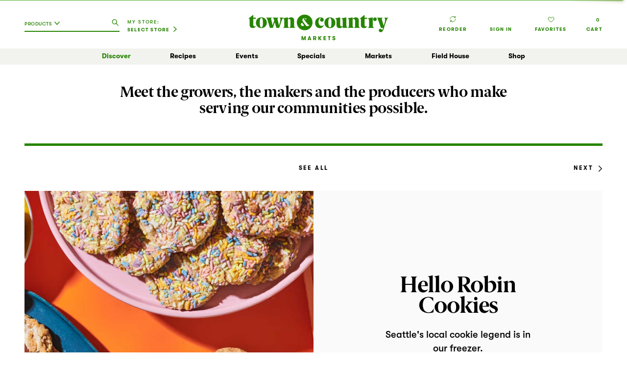

--- FILE ---
content_type: text/html; charset=UTF-8
request_url: https://townandcountrymarkets.com/partner-stories
body_size: 4874
content:
<!doctype html>
<html lang="en">
<head>
    
    <meta charset="utf-8">

<script>if (window.location.host !== 'townandcountrymarkets.com') { window['ga-disable-UA-6221074-44'] = true; }  window['ga-disable-UA_76428239_29'] = true;</script>
<script async src="https://www.googletagmanager.com/gtag/js?id=UA-6221074-44"></script>
<script>
    window.dataLayer = window.dataLayer || [];
    function tcTag(){dataLayer.push(arguments);}
    tcTag('js', new Date());
    tcTag('config', 'UA-6221074-44',{
        'cookie_domain': 'townandcountrymarkets.com'
    });
    tcTag('config', 'AW-10872457331');
</script>


<script>(function(w,d,s,l,i){w[l]=w[l]||[];w[l].push({'gtm.start':
            new Date().getTime(),event:'gtm.js'});var f=d.getElementsByTagName(s)[0],
        j=d.createElement(s),dl=l!='dataLayer'?'&l='+l:'';j.async=true;j.src=
        'https://www.googletagmanager.com/gtm.js?id='+i+dl;f.parentNode.insertBefore(j,f);
    })(window,document,'script','dataLayer','GTM-PRSP87F');</script>


<title> | Town & Country Markets</title>
<meta name="description" content="Meet the growers, the makers and the producers who make serving our communities possible.">
<meta name="keywords" content="town and country market, town country market, organic grocery store near me, healthy grocery store, grocery store near me, grocery store online, town and country market locations, grocery delivery near me, grocery delivery, central market">
<meta name="viewport" content="width=device-width, initial-scale=1">
<meta property="og:locale" content="en_US">
<meta property="og:site_name" content="Town & Country Markets">
<meta property="og:title" content="">
<meta property="og:description" content="Meet the growers, the makers and the producers who make serving our communities possible.">
<meta property="og:url" content="https://townandcountrymarkets.com/partner-stories">
<meta property="og:image" content="https://townandcountrymarkets.com/img/social-default.jpg">
<meta property="og:image:width" content="1200">
<meta property="og:image:height" content="675">


            <meta property="og:type" content="website">
    
<meta name="twitter:card" content="summary_large_image">


<meta name="twitter:title" content="">
<meta name="twitter:image" content="https://townandcountrymarkets.com/img/social-default.jpg">
<meta name="twitter:image:alt" content="">
<meta name="twitter:description" content="Meet the growers, the makers and the producers who make serving our communities possible.">
    <link rel="canonical" href="https://townandcountrymarkets.com/partner-stories"/>
<link rel="shortcut icon" type="image/x-icon" href="https://townandcountrymarkets.com/favicon.ico" />
<link rel="apple-touch-icon" href="https://townandcountrymarkets.com/favicon.png">
<link rel=icon type=image/png sizes=96x96 href="https://townandcountrymarkets.com/favicon.png">
<link rel="preconnect" href="https://api.freshop.ncrcloud.com">

<link rel="stylesheet" href="https://townandcountrymarkets.com/css/main.css?id=20444c4b9a7030066d5594d79873029a">

<script>if (document.cookie.includes('tcm-mobile-view=1')) document.documentElement.classList.add('tcm-mobile-view')</script>

          <script type='text/javascript' async src='https://asset.freshop.ncrcloud.com/freshop.js?app_key=town_and_country&asset_app_key=town_and_country&callback=freshopInitialized&allow_bots=true' id='freshop-js'></script>
          

</head>
<body id="page-features" class="">

<noscript><iframe src="https://www.googletagmanager.com/ns.html?id=GTM-PRSP87F" height="0" width="0" style="display:none;visibility:hidden"></iframe></noscript>

<!--suppress HtmlUnknownTarget -->
<div id="nav-content-spacer"></div>

<header id="component-header" class="_scroll _mobile-nav-open">
        
    <div style="display: none;">
    <div id="mini-list-indicator" class="fp-mini-list-indicator"></div>
</div>
    <div style="display: none;">
    <div id="search" class="search">
        <form name="fp-search" class="fp-form clearfix" action="/">
            <div class="fp-search fp-typeahead">
                <button type="submit" class="fp-icon fp-btn-search" data-action="submit-search" aria-label="Click to search our catalog" style="left: 81px;"></button>
            </div>
        </form>
    </div>
</div>

    <div class="head-wrap">
        <ul class="head">
            <li class="search">
                <div class="wrap">
                    <div id="desktop-search-wrap" class="tcm-search-wrap"></div>
                    <div class="tcm-store-indicator-wrap">
    <div class="user-store-indicator">
        <div class="fp-my-store-wrap">My Store:</div>
    </div>
</div>
                </div>
            </li>
            <li  class="logo">
                <a href="https://townandcountrymarkets.com" title="Town & Country Markets" id="home-link"></a>
            </li>
            <li class="account">
                <div class="wrap">
                    <div class="tcm-reorder-wrap">
    <div class="reorder-indicator"></div>
</div>
                    <div class="tcm-user-session-wrap" id="tcm-user-session">
    <div class="user-session-indicator"></div>
</div>
                    <div class="tcm-fav-wrap">
    <!--suppress HtmlUnknownTarget -->
    <a href="https://townandcountrymarkets.com/shop#!/?filter=is_favorite">
        <span class="icon"></span>
        <span class="label">Favorites</span>
    </a>
</div>
                    <div class="tcm-cart-wrap" id="desktop-cart-wrap"></div>
                </div>
            </li>
        </ul>
    </div>
    <ul class="head-mobile">
        <li class="search">
            <div class="wrap">
                <button class="menu" id="tcm-mobile-menu-btn"></button>
                <button class="search loading" id="tcm-mobile-search-btn"></button>
            </div>
        </li>
        <li class="logo">
            <a href="https://townandcountrymarkets.com" title="Town & Country Markets" id="mobile-home-link" class="tcm-no-mobile-app"></a>
            <a href="https://townandcountrymarkets.com/shop-overview" title="Town & Country Markets" class="tcm-only-mobile-app"></a>
        </li>
        <li class="cart">
            <div class="wrap">
                <div class="tcm-mobile-cart-wrap" id="mobile-cart-wrap"></div>
            </div>
        </li>
    </ul>
    <div class="search-mobile" id="mobile-search-wrap"></div>
    <nav class="_show-mobile" id="tcm-nav">
        <ul class="primary">
            <li class="discover">
                <a class=" brand ">Discover</a>
                <div class="secondary">
                    <ul>
                        <li class=""><a href="https://townandcountrymarkets.com/everyday">EveryDay</a></li>
                        <li class=""><a href="https://townandcountrymarkets.com/seasonal-inspiration">Seasonal Inspiration</a></li>
                        <li class=" active "><a href="https://townandcountrymarkets.com/partner-stories">Partner Stories</a></li>
                        <li class=""><a href="https://townandcountrymarkets.com/archive">All Articles</a></li>


                    </ul>
                </div>
            </li>
            <li class="recipes">
                <a href="https://townandcountrymarkets.com/recipes" class="">Recipes</a>
            </li>
            <li class="events">
                <a href="https://townandcountrymarkets.com/events" class="">Events</a>
            </li>













            <li class="specials">
                <a>Specials</a>
                <div class="secondary center">
                    <ul>
                        <li class=""><a href="https://townandcountrymarkets.com/weekly-ad">Big Board Buys</a></li>
                        <li class=""><a href="https://townandcountrymarkets.com/market-buys">Market Buys</a></li>

                        <li><a href="/shop#!/?filter=is_on_sale">Shop All Deals</a></li>
                    </ul>
                </div>
            </li>
            <li class="markets">
                <a class="">Markets</a>
                <div class="secondary">
                    <ul>
                        <li class=""><a href="https://townandcountrymarkets.com/markets">All Markets</a></li>
                        <li class=""><a href="https://townandcountrymarkets.com/markets/bainbridge">Bainbridge</a></li>
                        <li class=""><a href="https://townandcountrymarkets.com/markets/ballard">Ballard</a></li>
                        <li class=""><a href="https://townandcountrymarkets.com/markets/lakemont">Lakemont</a></li>
                        <li class=""><a href="https://townandcountrymarkets.com/markets/mill-creek">Mill Creek</a></li>
                        <li class=""><a href="https://townandcountrymarkets.com/markets/poulsbo">Poulsbo</a></li>
                        <li class=""><a href="https://townandcountrymarkets.com/markets/shoreline">Shoreline</a></li>
                    </ul>
                </div>
            </li>
            <li class="fieldhouse">
                <a href="https://fieldhouse.townandcountrymarkets.com" >Field&nbsp;House</a>
            </li>
            <li class="shop">
                            <a href="https://townandcountrymarkets.com/shop-overview" class="">Shop</a>
                            
            </li>
        </ul>
        <ul class="primary secondary-mobile hide-desktop">
            <li><a href="https://townandcountrymarkets.com/my-store/store-locator">Store Locator</a></li>
            <li><a href="/shop#!/?filter=is_favorite">My Favorites</a></li>

            <li><a class="" id="tcm-mobile-account-link">My Account</a>
                <div id="tcm-mobile-account-nav" class="secondary">
                    <ul>
                        <li class=""><a href="https://townandcountrymarkets.com/my-account">My Account</a></li>
                        <li class=""><a href="/my-account#!/address">Addresses</a></li>
                        <li class=""><a href="/my-account#!/payment-methods">Payment Methods</a></li>
                        <li class=""><a href="/my-account#!/orders">Orders</a></li>
                        <li class=""><a href="/shop#!/?filter=is_favorite">Favorites</a></li>
                        <li class=""><a href="/my-account#!/lists">Shopping Lists</a></li>
                    </ul>
                </div>
            </li>
            <li class="tcm-mobile-reorder-wrap">
                <div class="reorder-indicator-mobile"></div>
            </li>
        </ul>
    </nav>
</header>
<main >
    <section class="content-root tcm-message-break  lead-wrap" style="">
    <div class="content">
        <h2 class="serif">Meet the growers, the makers and the producers who make serving our communities possible.</h2>
    </div>
</section>


<section class="content-root nav-wrap top" style="">
    <div class="content">
        <div class="tcm-content-nav ">
    <div class="prev">
            </div>
    <div class="all">
                <a href="https://townandcountrymarkets.com/archive/partner-stories" class="strong">See All</a>
            </div>
    <div class="next">
                    <a href="https://townandcountrymarkets.com/features?page=2" class="strong">Next</a>
            </div>
</div>
    </div>
</section>


<section class="content-root no-mobile-padding" style="">
    <div class="content">
        <div class="tcm-content-teaser  article   ">
            <a href="https://townandcountrymarkets.com/article/hello-robin-cookies" class="photo" style="background-image: url('https://images.ctfassets.net/16o89hgrwn8f/2kMu1Z7ykHehZP35OeBX1c/0e662a7410090639c05c5194950e1068/WEB_Jan2026_PARTNER_hello_robin.jpg?w=1230&h=1140&fm=jpg&q=50&fl=progressive&fit=fill&f=center')" title=""></a>
        <div class="content" style="">
        <div class="wrap">
            <div class="controls  empty   showing-teaser ">
                                            </div>
                                                    <h1>Hello Robin Cookies</h1>
                                        <p class="txt-med">Seattle&#039;s local cookie legend is in our freezer.</p>
                                        <a href="https://townandcountrymarkets.com/article/hello-robin-cookies" class="strong brand">Read More</a>
                    </div>
    </div>
</div>
                                            <div class="tcm-content-teaser  article   ">
            <a href="https://townandcountrymarkets.com/article/bacons-christmas-tree-farm" class="photo" style="background-image: url('https://images.ctfassets.net/16o89hgrwn8f/4b5ZTETjhMF1OKiZGfuj6T/2e32fac8f1ff88122003dd8c712ff636/2025_TC_BaconTreeFarm_DRONE-34.jpg?w=1230&h=1140&fm=jpg&q=50&fl=progressive&fit=fill&f=center')" title=""></a>
        <div class="content" style="">
        <div class="wrap">
            <div class="controls  empty   showing-teaser ">
                                            </div>
                            <div class="teaser-img" style="background-image: url('https://images.ctfassets.net/16o89hgrwn8f/4b5ZTETjhMF1OKiZGfuj6T/2e32fac8f1ff88122003dd8c712ff636/2025_TC_BaconTreeFarm_DRONE-34.jpg?w=320&h=200&fm=jpg&q=50&fl=progressive&fit=fill&f=center');"></div>
                                                    <h1>Bacon&#039;s Christmas Tree Farm</h1>
                                        <p class="txt-med">If you&#039;ve ever hung a big, green, beautiful holiday wreath from a T&amp;C market that looked like it came straight out of a faerie tale, there&#039;s a good chance it was grown on Bob and Nikki Bacon&#039;s farm.</p>
                                        <a href="https://townandcountrymarkets.com/article/bacons-christmas-tree-farm" class="strong brand">Read More</a>
                    </div>
    </div>
</div>
                                            <div class="tcm-content-teaser  article   ">
            <a href="https://townandcountrymarkets.com/article/yonder-cider" class="photo" style="background-image: url('https://images.ctfassets.net/16o89hgrwn8f/7l2HOrtJA31cj1bY7qASkq/ea830daae894447228e7181fee047378/Yonder_cider_1700x1000.jpg?w=1230&h=1140&fm=jpg&q=50&fl=progressive&fit=fill&f=center')" title=""></a>
        <div class="content" style="">
        <div class="wrap">
            <div class="controls  empty   showing-teaser ">
                                            </div>
                                                    <h1>Yonder Cider</h1>
                                        <p class="txt-med">Looking for a great cider? Let’s go over Yonder.</p>
                                        <a href="https://townandcountrymarkets.com/article/yonder-cider" class="strong brand">Read More</a>
                    </div>
    </div>
</div>
    </div>
</section>


    <section class="content-root full-width recipes-wrap" style="">
    <div class="content">
        <h3>Find a new favorite recipe.</h3>




        <a href="https://townandcountrymarkets.com/recipes/all" class="tcm-btn light">View All Recipes</a>
    </div>
</section>


    <section class="content-root no-mobile-padding last-teaser-no-padding" style="">
    <div class="content">
        <div class="tcm-content-teaser  article   ">
            <a href="https://townandcountrymarkets.com/article/marys-chicken" class="photo" style="background-image: url('https://images.ctfassets.net/16o89hgrwn8f/fR4etmz9kgpkjVBk9z7lP/33fc9e23f0aa7135e6c0ed29b51f7e41/T_C_September_Marys_Chicken_Hero.jpg?w=1230&h=1140&fm=jpg&q=50&fl=progressive&fit=fill&f=center')" title=""></a>
        <div class="content" style="">
        <div class="wrap">
            <div class="controls  empty  ">
                                            </div>
                                                    <h1>Mary&#039;s Chicken</h1>
                                        <p class="txt-med">Meet the family behind Town &amp; Country’s private label chicken.</p>
                                        <a href="https://townandcountrymarkets.com/article/marys-chicken" class="strong brand">Read More</a>
                    </div>
    </div>
</div>
                                                                <div class="tcm-content-teaser  article   ">
            <a href="https://townandcountrymarkets.com/article/the-hatch-chile-store" class="photo" style="background-image: url('https://images.ctfassets.net/16o89hgrwn8f/VDwhxHbl2unykcCQVaO9n/204d40082360efe5db2e65aaa374af38/T_C_September_Who_grows_hatch_chiles_hero.jpg?w=1230&h=1140&fm=jpg&q=50&fl=progressive&fit=fill&f=center')" title=""></a>
        <div class="content" style="">
        <div class="wrap">
            <div class="controls  empty  ">
                                            </div>
                                                    <h1>The Hatch Chile Store</h1>
                                        <p class="txt-med">For over five generations, the Mitchell family has been farming in the Hatch Valley of New Mexico, the chile capital of the world.</p>
                                        <a href="https://townandcountrymarkets.com/article/the-hatch-chile-store" class="strong brand">Read More</a>
                    </div>
    </div>
</div>
                                                                <div class="tcm-content-teaser  article   ">
            <a href="https://townandcountrymarkets.com/article/desert-mountain-beef" class="photo" style="background-image: url('https://images.ctfassets.net/16o89hgrwn8f/1LlgQzyq3xTJkHph4ux61k/82909dc55c577f410dbbb6d685ba9f31/July2025_desert_mountain_1700x1000.jpg?w=1230&h=1140&fm=jpg&q=50&fl=progressive&fit=fill&f=center')" title=""></a>
        <div class="content" style="">
        <div class="wrap">
            <div class="controls  empty  ">
                                            </div>
                                                    <h1>Desert Mountain Beef</h1>
                                        <p class="txt-med">Better beef starts long before the grill.</p>
                                        <a href="https://townandcountrymarkets.com/article/desert-mountain-beef" class="strong brand">Read More</a>
                    </div>
    </div>
</div>
    </div>
</section>

<section class="content-root nav-wrap bottom" style="">
    <div class="content">
        <div class="tcm-content-nav ">
    <div class="prev">
            </div>
    <div class="all">
                <a href="https://townandcountrymarkets.com/archive/partner-stories" class="strong">See All</a>
            </div>
    <div class="next">
                    <a href="https://townandcountrymarkets.com/features?page=2" class="strong">Next</a>
            </div>
</div>
    </div>
</section>

<section class="content-root full-width careers-wrap" style="">
    <div class="content">
        <h3>Want to join the team?</h3>
    <a href="https://townandcountrymarkets.com/careers" class="tcm-btn light">Learn about careers</a>
    </div>
</section>
</main>
<footer id="tcm-footer">
    <div class="wrap">
        <div class="tcm-row">
            <div class="newsletter">
                <h4>Newsletter</h4>
                <form action="https://townandcountrymarkets.us19.list-manage.com/subscribe/post?u=f7bdf467c727e5a33b9eb422d&amp;amp;id=b7b9865b69" method="post"  id="newsletter-form" target="_blank">
                    <input type="email" value="" name="EMAIL" placeholder="Enter your email" title="Newsletter Signup">
                    <button type="submit" value="Subscribe" name="subscribe" class="tcm-btn light">Sign up</button>
                    
                    <div style="position: absolute; left: -5000px;" aria-hidden="true">
                        <input type="text" name="b_f7bdf467c727e5a33b9eb422d_b7b9865b69" tabindex="-1" value="">
                    </div>
                </form>
            </div>
            <div class="social hide-desktop">
                <ul>
                    <li><h4>Follow Us</h4></li>
                    <li class="pinterest"><a href="https://www.pinterest.com/tandcmarkets/" target="_blank" rel="noopener">Pinterest</a></li>
                    <li class="facebook"><a href="https://www.facebook.com/TandCMarkets" target="_blank" rel="noopener">Facebook</a></li>
                    <li class="instagram"><a href="https://www.instagram.com/tandcmarkets/" target="_blank" rel="noopener">Instagram</a></li>
                    <li class="youtube"><a href="https://www.youtube.com/user/TandCMarkets" target="_blank" rel="noopener">YouTube</a></li>
                </ul>
            </div>
            <nav class="links">
                <ul>
                    <li>
                        <h4><a href="https://townandcountrymarkets.com/shop-overview">Shop</a></h4>
                        <ul>
                            <li><a href="https://townandcountrymarkets.com/shop-overview">Order Online</a></li>
                            <li><a href="https://townandcountrymarkets.com/weekly-ad">Big Board Buys</a></li>
                            <li><a href="https://giftcards.townandcountrymarkets.com/">Gift Cards</a></li>
                        </ul>
                    </li>
                    <li>
                        <h4><a href="https://townandcountrymarkets.com/seasonal-inspiration">Discover</a></h4>
                        <ul>
                            <li><a href="https://townandcountrymarkets.com/recipes">Recipes</a></li>
                            <li><a href="https://townandcountrymarkets.com/partner-stories">Our Partners</a></li>
                            <li><a href="https://townandcountrymarkets.com/our-story">Our Story</a></li>
                        </ul>
                    </li>
                    <li>
                        <h4><a href="https://townandcountrymarkets.com/contact">Help</a></h4>
                        <ul>
                            <li><a href="https://townandcountrymarkets.com/contact#contact">Contact Us</a></li>
                            <li><a href="https://townandcountrymarkets.com/faq">FAQs</a></li>
                            <li><a href="https://form.jotform.com/230817063817154" target="_blank" rel="noreferrer noopener">Schedule a Demo</a></li>
                            <li><a href="https://townandcountrymarkets.com/recalls">Recalls</a></li>

                        </ul>
                    </li>
                    <li>
                        <h4><a href="https://townandcountrymarkets.com/our-story">About</a></h4>
                        <ul>
                            <li><a href="https://townandcountrymarkets.com/our-new-look">Our New Look</a></li>
                            <li><a href="https://townandcountrymarkets.com/careers#contact">Careers</a></li>
                            <li><a href="https://townandcountrymarkets.com/markets">Markets</a></li>
                            <li><a href="https://fieldhouse.townandcountrymarkets.com">Field House</a></li>

                        </ul>
                    </li>
                </ul>
            </nav>
        </div>
        <div class="tcm-row">
            <div class="social hide-mobile">
                <ul>
                    <li><h4>Follow Us</h4></li>
                    <li class="pinterest"><a href="https://www.pinterest.com/tandcmarkets/" target="_blank" rel="noopener">Pinterest</a></li>
                    <li class="facebook"><a href="https://www.facebook.com/TandCMarkets" target="_blank" rel="noopener">Facebook</a></li>
                    <li class="instagram"><a href="https://www.instagram.com/tandcmarkets/" target="_blank" rel="noopener">Instagram</a></li>
                    <li class="youtube"><a href="https://www.youtube.com/user/TandCMarkets" target="_blank" rel="noopener">YouTube</a></li>
                </ul>
            </div>
            <nav class="policies">
                <h4><a href="https://townandcountrymarkets.com/privacy-policy">Privacy Policy</a></h4><span class="rule">|</span><h4><a href="https://townandcountrymarkets.com/terms-of-use">Terms</a></h4><span class="rule">|</span><h4>
                    Copyright 2026
                </h4>
            </nav>
        </div>
    </div>
</footer>
<div id="footer-content-spacer"></div>
<script src="https://townandcountrymarkets.com/js/app.js?id=81962cc379ce592f1f69715d4b5ffda3"></script>

</body>
</html>


--- FILE ---
content_type: text/html; charset=utf-8
request_url: https://www.google.com/recaptcha/api2/anchor?ar=1&k=6LcCK-cfAAAAAKOxuKpmEn5vXotwrNrH27JkoEUq&co=aHR0cHM6Ly90b3duYW5kY291bnRyeW1hcmtldHMuY29tOjQ0Mw..&hl=en&v=PoyoqOPhxBO7pBk68S4YbpHZ&size=invisible&anchor-ms=20000&execute-ms=30000&cb=u6bhaa25mcve
body_size: 48864
content:
<!DOCTYPE HTML><html dir="ltr" lang="en"><head><meta http-equiv="Content-Type" content="text/html; charset=UTF-8">
<meta http-equiv="X-UA-Compatible" content="IE=edge">
<title>reCAPTCHA</title>
<style type="text/css">
/* cyrillic-ext */
@font-face {
  font-family: 'Roboto';
  font-style: normal;
  font-weight: 400;
  font-stretch: 100%;
  src: url(//fonts.gstatic.com/s/roboto/v48/KFO7CnqEu92Fr1ME7kSn66aGLdTylUAMa3GUBHMdazTgWw.woff2) format('woff2');
  unicode-range: U+0460-052F, U+1C80-1C8A, U+20B4, U+2DE0-2DFF, U+A640-A69F, U+FE2E-FE2F;
}
/* cyrillic */
@font-face {
  font-family: 'Roboto';
  font-style: normal;
  font-weight: 400;
  font-stretch: 100%;
  src: url(//fonts.gstatic.com/s/roboto/v48/KFO7CnqEu92Fr1ME7kSn66aGLdTylUAMa3iUBHMdazTgWw.woff2) format('woff2');
  unicode-range: U+0301, U+0400-045F, U+0490-0491, U+04B0-04B1, U+2116;
}
/* greek-ext */
@font-face {
  font-family: 'Roboto';
  font-style: normal;
  font-weight: 400;
  font-stretch: 100%;
  src: url(//fonts.gstatic.com/s/roboto/v48/KFO7CnqEu92Fr1ME7kSn66aGLdTylUAMa3CUBHMdazTgWw.woff2) format('woff2');
  unicode-range: U+1F00-1FFF;
}
/* greek */
@font-face {
  font-family: 'Roboto';
  font-style: normal;
  font-weight: 400;
  font-stretch: 100%;
  src: url(//fonts.gstatic.com/s/roboto/v48/KFO7CnqEu92Fr1ME7kSn66aGLdTylUAMa3-UBHMdazTgWw.woff2) format('woff2');
  unicode-range: U+0370-0377, U+037A-037F, U+0384-038A, U+038C, U+038E-03A1, U+03A3-03FF;
}
/* math */
@font-face {
  font-family: 'Roboto';
  font-style: normal;
  font-weight: 400;
  font-stretch: 100%;
  src: url(//fonts.gstatic.com/s/roboto/v48/KFO7CnqEu92Fr1ME7kSn66aGLdTylUAMawCUBHMdazTgWw.woff2) format('woff2');
  unicode-range: U+0302-0303, U+0305, U+0307-0308, U+0310, U+0312, U+0315, U+031A, U+0326-0327, U+032C, U+032F-0330, U+0332-0333, U+0338, U+033A, U+0346, U+034D, U+0391-03A1, U+03A3-03A9, U+03B1-03C9, U+03D1, U+03D5-03D6, U+03F0-03F1, U+03F4-03F5, U+2016-2017, U+2034-2038, U+203C, U+2040, U+2043, U+2047, U+2050, U+2057, U+205F, U+2070-2071, U+2074-208E, U+2090-209C, U+20D0-20DC, U+20E1, U+20E5-20EF, U+2100-2112, U+2114-2115, U+2117-2121, U+2123-214F, U+2190, U+2192, U+2194-21AE, U+21B0-21E5, U+21F1-21F2, U+21F4-2211, U+2213-2214, U+2216-22FF, U+2308-230B, U+2310, U+2319, U+231C-2321, U+2336-237A, U+237C, U+2395, U+239B-23B7, U+23D0, U+23DC-23E1, U+2474-2475, U+25AF, U+25B3, U+25B7, U+25BD, U+25C1, U+25CA, U+25CC, U+25FB, U+266D-266F, U+27C0-27FF, U+2900-2AFF, U+2B0E-2B11, U+2B30-2B4C, U+2BFE, U+3030, U+FF5B, U+FF5D, U+1D400-1D7FF, U+1EE00-1EEFF;
}
/* symbols */
@font-face {
  font-family: 'Roboto';
  font-style: normal;
  font-weight: 400;
  font-stretch: 100%;
  src: url(//fonts.gstatic.com/s/roboto/v48/KFO7CnqEu92Fr1ME7kSn66aGLdTylUAMaxKUBHMdazTgWw.woff2) format('woff2');
  unicode-range: U+0001-000C, U+000E-001F, U+007F-009F, U+20DD-20E0, U+20E2-20E4, U+2150-218F, U+2190, U+2192, U+2194-2199, U+21AF, U+21E6-21F0, U+21F3, U+2218-2219, U+2299, U+22C4-22C6, U+2300-243F, U+2440-244A, U+2460-24FF, U+25A0-27BF, U+2800-28FF, U+2921-2922, U+2981, U+29BF, U+29EB, U+2B00-2BFF, U+4DC0-4DFF, U+FFF9-FFFB, U+10140-1018E, U+10190-1019C, U+101A0, U+101D0-101FD, U+102E0-102FB, U+10E60-10E7E, U+1D2C0-1D2D3, U+1D2E0-1D37F, U+1F000-1F0FF, U+1F100-1F1AD, U+1F1E6-1F1FF, U+1F30D-1F30F, U+1F315, U+1F31C, U+1F31E, U+1F320-1F32C, U+1F336, U+1F378, U+1F37D, U+1F382, U+1F393-1F39F, U+1F3A7-1F3A8, U+1F3AC-1F3AF, U+1F3C2, U+1F3C4-1F3C6, U+1F3CA-1F3CE, U+1F3D4-1F3E0, U+1F3ED, U+1F3F1-1F3F3, U+1F3F5-1F3F7, U+1F408, U+1F415, U+1F41F, U+1F426, U+1F43F, U+1F441-1F442, U+1F444, U+1F446-1F449, U+1F44C-1F44E, U+1F453, U+1F46A, U+1F47D, U+1F4A3, U+1F4B0, U+1F4B3, U+1F4B9, U+1F4BB, U+1F4BF, U+1F4C8-1F4CB, U+1F4D6, U+1F4DA, U+1F4DF, U+1F4E3-1F4E6, U+1F4EA-1F4ED, U+1F4F7, U+1F4F9-1F4FB, U+1F4FD-1F4FE, U+1F503, U+1F507-1F50B, U+1F50D, U+1F512-1F513, U+1F53E-1F54A, U+1F54F-1F5FA, U+1F610, U+1F650-1F67F, U+1F687, U+1F68D, U+1F691, U+1F694, U+1F698, U+1F6AD, U+1F6B2, U+1F6B9-1F6BA, U+1F6BC, U+1F6C6-1F6CF, U+1F6D3-1F6D7, U+1F6E0-1F6EA, U+1F6F0-1F6F3, U+1F6F7-1F6FC, U+1F700-1F7FF, U+1F800-1F80B, U+1F810-1F847, U+1F850-1F859, U+1F860-1F887, U+1F890-1F8AD, U+1F8B0-1F8BB, U+1F8C0-1F8C1, U+1F900-1F90B, U+1F93B, U+1F946, U+1F984, U+1F996, U+1F9E9, U+1FA00-1FA6F, U+1FA70-1FA7C, U+1FA80-1FA89, U+1FA8F-1FAC6, U+1FACE-1FADC, U+1FADF-1FAE9, U+1FAF0-1FAF8, U+1FB00-1FBFF;
}
/* vietnamese */
@font-face {
  font-family: 'Roboto';
  font-style: normal;
  font-weight: 400;
  font-stretch: 100%;
  src: url(//fonts.gstatic.com/s/roboto/v48/KFO7CnqEu92Fr1ME7kSn66aGLdTylUAMa3OUBHMdazTgWw.woff2) format('woff2');
  unicode-range: U+0102-0103, U+0110-0111, U+0128-0129, U+0168-0169, U+01A0-01A1, U+01AF-01B0, U+0300-0301, U+0303-0304, U+0308-0309, U+0323, U+0329, U+1EA0-1EF9, U+20AB;
}
/* latin-ext */
@font-face {
  font-family: 'Roboto';
  font-style: normal;
  font-weight: 400;
  font-stretch: 100%;
  src: url(//fonts.gstatic.com/s/roboto/v48/KFO7CnqEu92Fr1ME7kSn66aGLdTylUAMa3KUBHMdazTgWw.woff2) format('woff2');
  unicode-range: U+0100-02BA, U+02BD-02C5, U+02C7-02CC, U+02CE-02D7, U+02DD-02FF, U+0304, U+0308, U+0329, U+1D00-1DBF, U+1E00-1E9F, U+1EF2-1EFF, U+2020, U+20A0-20AB, U+20AD-20C0, U+2113, U+2C60-2C7F, U+A720-A7FF;
}
/* latin */
@font-face {
  font-family: 'Roboto';
  font-style: normal;
  font-weight: 400;
  font-stretch: 100%;
  src: url(//fonts.gstatic.com/s/roboto/v48/KFO7CnqEu92Fr1ME7kSn66aGLdTylUAMa3yUBHMdazQ.woff2) format('woff2');
  unicode-range: U+0000-00FF, U+0131, U+0152-0153, U+02BB-02BC, U+02C6, U+02DA, U+02DC, U+0304, U+0308, U+0329, U+2000-206F, U+20AC, U+2122, U+2191, U+2193, U+2212, U+2215, U+FEFF, U+FFFD;
}
/* cyrillic-ext */
@font-face {
  font-family: 'Roboto';
  font-style: normal;
  font-weight: 500;
  font-stretch: 100%;
  src: url(//fonts.gstatic.com/s/roboto/v48/KFO7CnqEu92Fr1ME7kSn66aGLdTylUAMa3GUBHMdazTgWw.woff2) format('woff2');
  unicode-range: U+0460-052F, U+1C80-1C8A, U+20B4, U+2DE0-2DFF, U+A640-A69F, U+FE2E-FE2F;
}
/* cyrillic */
@font-face {
  font-family: 'Roboto';
  font-style: normal;
  font-weight: 500;
  font-stretch: 100%;
  src: url(//fonts.gstatic.com/s/roboto/v48/KFO7CnqEu92Fr1ME7kSn66aGLdTylUAMa3iUBHMdazTgWw.woff2) format('woff2');
  unicode-range: U+0301, U+0400-045F, U+0490-0491, U+04B0-04B1, U+2116;
}
/* greek-ext */
@font-face {
  font-family: 'Roboto';
  font-style: normal;
  font-weight: 500;
  font-stretch: 100%;
  src: url(//fonts.gstatic.com/s/roboto/v48/KFO7CnqEu92Fr1ME7kSn66aGLdTylUAMa3CUBHMdazTgWw.woff2) format('woff2');
  unicode-range: U+1F00-1FFF;
}
/* greek */
@font-face {
  font-family: 'Roboto';
  font-style: normal;
  font-weight: 500;
  font-stretch: 100%;
  src: url(//fonts.gstatic.com/s/roboto/v48/KFO7CnqEu92Fr1ME7kSn66aGLdTylUAMa3-UBHMdazTgWw.woff2) format('woff2');
  unicode-range: U+0370-0377, U+037A-037F, U+0384-038A, U+038C, U+038E-03A1, U+03A3-03FF;
}
/* math */
@font-face {
  font-family: 'Roboto';
  font-style: normal;
  font-weight: 500;
  font-stretch: 100%;
  src: url(//fonts.gstatic.com/s/roboto/v48/KFO7CnqEu92Fr1ME7kSn66aGLdTylUAMawCUBHMdazTgWw.woff2) format('woff2');
  unicode-range: U+0302-0303, U+0305, U+0307-0308, U+0310, U+0312, U+0315, U+031A, U+0326-0327, U+032C, U+032F-0330, U+0332-0333, U+0338, U+033A, U+0346, U+034D, U+0391-03A1, U+03A3-03A9, U+03B1-03C9, U+03D1, U+03D5-03D6, U+03F0-03F1, U+03F4-03F5, U+2016-2017, U+2034-2038, U+203C, U+2040, U+2043, U+2047, U+2050, U+2057, U+205F, U+2070-2071, U+2074-208E, U+2090-209C, U+20D0-20DC, U+20E1, U+20E5-20EF, U+2100-2112, U+2114-2115, U+2117-2121, U+2123-214F, U+2190, U+2192, U+2194-21AE, U+21B0-21E5, U+21F1-21F2, U+21F4-2211, U+2213-2214, U+2216-22FF, U+2308-230B, U+2310, U+2319, U+231C-2321, U+2336-237A, U+237C, U+2395, U+239B-23B7, U+23D0, U+23DC-23E1, U+2474-2475, U+25AF, U+25B3, U+25B7, U+25BD, U+25C1, U+25CA, U+25CC, U+25FB, U+266D-266F, U+27C0-27FF, U+2900-2AFF, U+2B0E-2B11, U+2B30-2B4C, U+2BFE, U+3030, U+FF5B, U+FF5D, U+1D400-1D7FF, U+1EE00-1EEFF;
}
/* symbols */
@font-face {
  font-family: 'Roboto';
  font-style: normal;
  font-weight: 500;
  font-stretch: 100%;
  src: url(//fonts.gstatic.com/s/roboto/v48/KFO7CnqEu92Fr1ME7kSn66aGLdTylUAMaxKUBHMdazTgWw.woff2) format('woff2');
  unicode-range: U+0001-000C, U+000E-001F, U+007F-009F, U+20DD-20E0, U+20E2-20E4, U+2150-218F, U+2190, U+2192, U+2194-2199, U+21AF, U+21E6-21F0, U+21F3, U+2218-2219, U+2299, U+22C4-22C6, U+2300-243F, U+2440-244A, U+2460-24FF, U+25A0-27BF, U+2800-28FF, U+2921-2922, U+2981, U+29BF, U+29EB, U+2B00-2BFF, U+4DC0-4DFF, U+FFF9-FFFB, U+10140-1018E, U+10190-1019C, U+101A0, U+101D0-101FD, U+102E0-102FB, U+10E60-10E7E, U+1D2C0-1D2D3, U+1D2E0-1D37F, U+1F000-1F0FF, U+1F100-1F1AD, U+1F1E6-1F1FF, U+1F30D-1F30F, U+1F315, U+1F31C, U+1F31E, U+1F320-1F32C, U+1F336, U+1F378, U+1F37D, U+1F382, U+1F393-1F39F, U+1F3A7-1F3A8, U+1F3AC-1F3AF, U+1F3C2, U+1F3C4-1F3C6, U+1F3CA-1F3CE, U+1F3D4-1F3E0, U+1F3ED, U+1F3F1-1F3F3, U+1F3F5-1F3F7, U+1F408, U+1F415, U+1F41F, U+1F426, U+1F43F, U+1F441-1F442, U+1F444, U+1F446-1F449, U+1F44C-1F44E, U+1F453, U+1F46A, U+1F47D, U+1F4A3, U+1F4B0, U+1F4B3, U+1F4B9, U+1F4BB, U+1F4BF, U+1F4C8-1F4CB, U+1F4D6, U+1F4DA, U+1F4DF, U+1F4E3-1F4E6, U+1F4EA-1F4ED, U+1F4F7, U+1F4F9-1F4FB, U+1F4FD-1F4FE, U+1F503, U+1F507-1F50B, U+1F50D, U+1F512-1F513, U+1F53E-1F54A, U+1F54F-1F5FA, U+1F610, U+1F650-1F67F, U+1F687, U+1F68D, U+1F691, U+1F694, U+1F698, U+1F6AD, U+1F6B2, U+1F6B9-1F6BA, U+1F6BC, U+1F6C6-1F6CF, U+1F6D3-1F6D7, U+1F6E0-1F6EA, U+1F6F0-1F6F3, U+1F6F7-1F6FC, U+1F700-1F7FF, U+1F800-1F80B, U+1F810-1F847, U+1F850-1F859, U+1F860-1F887, U+1F890-1F8AD, U+1F8B0-1F8BB, U+1F8C0-1F8C1, U+1F900-1F90B, U+1F93B, U+1F946, U+1F984, U+1F996, U+1F9E9, U+1FA00-1FA6F, U+1FA70-1FA7C, U+1FA80-1FA89, U+1FA8F-1FAC6, U+1FACE-1FADC, U+1FADF-1FAE9, U+1FAF0-1FAF8, U+1FB00-1FBFF;
}
/* vietnamese */
@font-face {
  font-family: 'Roboto';
  font-style: normal;
  font-weight: 500;
  font-stretch: 100%;
  src: url(//fonts.gstatic.com/s/roboto/v48/KFO7CnqEu92Fr1ME7kSn66aGLdTylUAMa3OUBHMdazTgWw.woff2) format('woff2');
  unicode-range: U+0102-0103, U+0110-0111, U+0128-0129, U+0168-0169, U+01A0-01A1, U+01AF-01B0, U+0300-0301, U+0303-0304, U+0308-0309, U+0323, U+0329, U+1EA0-1EF9, U+20AB;
}
/* latin-ext */
@font-face {
  font-family: 'Roboto';
  font-style: normal;
  font-weight: 500;
  font-stretch: 100%;
  src: url(//fonts.gstatic.com/s/roboto/v48/KFO7CnqEu92Fr1ME7kSn66aGLdTylUAMa3KUBHMdazTgWw.woff2) format('woff2');
  unicode-range: U+0100-02BA, U+02BD-02C5, U+02C7-02CC, U+02CE-02D7, U+02DD-02FF, U+0304, U+0308, U+0329, U+1D00-1DBF, U+1E00-1E9F, U+1EF2-1EFF, U+2020, U+20A0-20AB, U+20AD-20C0, U+2113, U+2C60-2C7F, U+A720-A7FF;
}
/* latin */
@font-face {
  font-family: 'Roboto';
  font-style: normal;
  font-weight: 500;
  font-stretch: 100%;
  src: url(//fonts.gstatic.com/s/roboto/v48/KFO7CnqEu92Fr1ME7kSn66aGLdTylUAMa3yUBHMdazQ.woff2) format('woff2');
  unicode-range: U+0000-00FF, U+0131, U+0152-0153, U+02BB-02BC, U+02C6, U+02DA, U+02DC, U+0304, U+0308, U+0329, U+2000-206F, U+20AC, U+2122, U+2191, U+2193, U+2212, U+2215, U+FEFF, U+FFFD;
}
/* cyrillic-ext */
@font-face {
  font-family: 'Roboto';
  font-style: normal;
  font-weight: 900;
  font-stretch: 100%;
  src: url(//fonts.gstatic.com/s/roboto/v48/KFO7CnqEu92Fr1ME7kSn66aGLdTylUAMa3GUBHMdazTgWw.woff2) format('woff2');
  unicode-range: U+0460-052F, U+1C80-1C8A, U+20B4, U+2DE0-2DFF, U+A640-A69F, U+FE2E-FE2F;
}
/* cyrillic */
@font-face {
  font-family: 'Roboto';
  font-style: normal;
  font-weight: 900;
  font-stretch: 100%;
  src: url(//fonts.gstatic.com/s/roboto/v48/KFO7CnqEu92Fr1ME7kSn66aGLdTylUAMa3iUBHMdazTgWw.woff2) format('woff2');
  unicode-range: U+0301, U+0400-045F, U+0490-0491, U+04B0-04B1, U+2116;
}
/* greek-ext */
@font-face {
  font-family: 'Roboto';
  font-style: normal;
  font-weight: 900;
  font-stretch: 100%;
  src: url(//fonts.gstatic.com/s/roboto/v48/KFO7CnqEu92Fr1ME7kSn66aGLdTylUAMa3CUBHMdazTgWw.woff2) format('woff2');
  unicode-range: U+1F00-1FFF;
}
/* greek */
@font-face {
  font-family: 'Roboto';
  font-style: normal;
  font-weight: 900;
  font-stretch: 100%;
  src: url(//fonts.gstatic.com/s/roboto/v48/KFO7CnqEu92Fr1ME7kSn66aGLdTylUAMa3-UBHMdazTgWw.woff2) format('woff2');
  unicode-range: U+0370-0377, U+037A-037F, U+0384-038A, U+038C, U+038E-03A1, U+03A3-03FF;
}
/* math */
@font-face {
  font-family: 'Roboto';
  font-style: normal;
  font-weight: 900;
  font-stretch: 100%;
  src: url(//fonts.gstatic.com/s/roboto/v48/KFO7CnqEu92Fr1ME7kSn66aGLdTylUAMawCUBHMdazTgWw.woff2) format('woff2');
  unicode-range: U+0302-0303, U+0305, U+0307-0308, U+0310, U+0312, U+0315, U+031A, U+0326-0327, U+032C, U+032F-0330, U+0332-0333, U+0338, U+033A, U+0346, U+034D, U+0391-03A1, U+03A3-03A9, U+03B1-03C9, U+03D1, U+03D5-03D6, U+03F0-03F1, U+03F4-03F5, U+2016-2017, U+2034-2038, U+203C, U+2040, U+2043, U+2047, U+2050, U+2057, U+205F, U+2070-2071, U+2074-208E, U+2090-209C, U+20D0-20DC, U+20E1, U+20E5-20EF, U+2100-2112, U+2114-2115, U+2117-2121, U+2123-214F, U+2190, U+2192, U+2194-21AE, U+21B0-21E5, U+21F1-21F2, U+21F4-2211, U+2213-2214, U+2216-22FF, U+2308-230B, U+2310, U+2319, U+231C-2321, U+2336-237A, U+237C, U+2395, U+239B-23B7, U+23D0, U+23DC-23E1, U+2474-2475, U+25AF, U+25B3, U+25B7, U+25BD, U+25C1, U+25CA, U+25CC, U+25FB, U+266D-266F, U+27C0-27FF, U+2900-2AFF, U+2B0E-2B11, U+2B30-2B4C, U+2BFE, U+3030, U+FF5B, U+FF5D, U+1D400-1D7FF, U+1EE00-1EEFF;
}
/* symbols */
@font-face {
  font-family: 'Roboto';
  font-style: normal;
  font-weight: 900;
  font-stretch: 100%;
  src: url(//fonts.gstatic.com/s/roboto/v48/KFO7CnqEu92Fr1ME7kSn66aGLdTylUAMaxKUBHMdazTgWw.woff2) format('woff2');
  unicode-range: U+0001-000C, U+000E-001F, U+007F-009F, U+20DD-20E0, U+20E2-20E4, U+2150-218F, U+2190, U+2192, U+2194-2199, U+21AF, U+21E6-21F0, U+21F3, U+2218-2219, U+2299, U+22C4-22C6, U+2300-243F, U+2440-244A, U+2460-24FF, U+25A0-27BF, U+2800-28FF, U+2921-2922, U+2981, U+29BF, U+29EB, U+2B00-2BFF, U+4DC0-4DFF, U+FFF9-FFFB, U+10140-1018E, U+10190-1019C, U+101A0, U+101D0-101FD, U+102E0-102FB, U+10E60-10E7E, U+1D2C0-1D2D3, U+1D2E0-1D37F, U+1F000-1F0FF, U+1F100-1F1AD, U+1F1E6-1F1FF, U+1F30D-1F30F, U+1F315, U+1F31C, U+1F31E, U+1F320-1F32C, U+1F336, U+1F378, U+1F37D, U+1F382, U+1F393-1F39F, U+1F3A7-1F3A8, U+1F3AC-1F3AF, U+1F3C2, U+1F3C4-1F3C6, U+1F3CA-1F3CE, U+1F3D4-1F3E0, U+1F3ED, U+1F3F1-1F3F3, U+1F3F5-1F3F7, U+1F408, U+1F415, U+1F41F, U+1F426, U+1F43F, U+1F441-1F442, U+1F444, U+1F446-1F449, U+1F44C-1F44E, U+1F453, U+1F46A, U+1F47D, U+1F4A3, U+1F4B0, U+1F4B3, U+1F4B9, U+1F4BB, U+1F4BF, U+1F4C8-1F4CB, U+1F4D6, U+1F4DA, U+1F4DF, U+1F4E3-1F4E6, U+1F4EA-1F4ED, U+1F4F7, U+1F4F9-1F4FB, U+1F4FD-1F4FE, U+1F503, U+1F507-1F50B, U+1F50D, U+1F512-1F513, U+1F53E-1F54A, U+1F54F-1F5FA, U+1F610, U+1F650-1F67F, U+1F687, U+1F68D, U+1F691, U+1F694, U+1F698, U+1F6AD, U+1F6B2, U+1F6B9-1F6BA, U+1F6BC, U+1F6C6-1F6CF, U+1F6D3-1F6D7, U+1F6E0-1F6EA, U+1F6F0-1F6F3, U+1F6F7-1F6FC, U+1F700-1F7FF, U+1F800-1F80B, U+1F810-1F847, U+1F850-1F859, U+1F860-1F887, U+1F890-1F8AD, U+1F8B0-1F8BB, U+1F8C0-1F8C1, U+1F900-1F90B, U+1F93B, U+1F946, U+1F984, U+1F996, U+1F9E9, U+1FA00-1FA6F, U+1FA70-1FA7C, U+1FA80-1FA89, U+1FA8F-1FAC6, U+1FACE-1FADC, U+1FADF-1FAE9, U+1FAF0-1FAF8, U+1FB00-1FBFF;
}
/* vietnamese */
@font-face {
  font-family: 'Roboto';
  font-style: normal;
  font-weight: 900;
  font-stretch: 100%;
  src: url(//fonts.gstatic.com/s/roboto/v48/KFO7CnqEu92Fr1ME7kSn66aGLdTylUAMa3OUBHMdazTgWw.woff2) format('woff2');
  unicode-range: U+0102-0103, U+0110-0111, U+0128-0129, U+0168-0169, U+01A0-01A1, U+01AF-01B0, U+0300-0301, U+0303-0304, U+0308-0309, U+0323, U+0329, U+1EA0-1EF9, U+20AB;
}
/* latin-ext */
@font-face {
  font-family: 'Roboto';
  font-style: normal;
  font-weight: 900;
  font-stretch: 100%;
  src: url(//fonts.gstatic.com/s/roboto/v48/KFO7CnqEu92Fr1ME7kSn66aGLdTylUAMa3KUBHMdazTgWw.woff2) format('woff2');
  unicode-range: U+0100-02BA, U+02BD-02C5, U+02C7-02CC, U+02CE-02D7, U+02DD-02FF, U+0304, U+0308, U+0329, U+1D00-1DBF, U+1E00-1E9F, U+1EF2-1EFF, U+2020, U+20A0-20AB, U+20AD-20C0, U+2113, U+2C60-2C7F, U+A720-A7FF;
}
/* latin */
@font-face {
  font-family: 'Roboto';
  font-style: normal;
  font-weight: 900;
  font-stretch: 100%;
  src: url(//fonts.gstatic.com/s/roboto/v48/KFO7CnqEu92Fr1ME7kSn66aGLdTylUAMa3yUBHMdazQ.woff2) format('woff2');
  unicode-range: U+0000-00FF, U+0131, U+0152-0153, U+02BB-02BC, U+02C6, U+02DA, U+02DC, U+0304, U+0308, U+0329, U+2000-206F, U+20AC, U+2122, U+2191, U+2193, U+2212, U+2215, U+FEFF, U+FFFD;
}

</style>
<link rel="stylesheet" type="text/css" href="https://www.gstatic.com/recaptcha/releases/PoyoqOPhxBO7pBk68S4YbpHZ/styles__ltr.css">
<script nonce="66363XRxwvhHfSBJtPtjzQ" type="text/javascript">window['__recaptcha_api'] = 'https://www.google.com/recaptcha/api2/';</script>
<script type="text/javascript" src="https://www.gstatic.com/recaptcha/releases/PoyoqOPhxBO7pBk68S4YbpHZ/recaptcha__en.js" nonce="66363XRxwvhHfSBJtPtjzQ">
      
    </script></head>
<body><div id="rc-anchor-alert" class="rc-anchor-alert"></div>
<input type="hidden" id="recaptcha-token" value="[base64]">
<script type="text/javascript" nonce="66363XRxwvhHfSBJtPtjzQ">
      recaptcha.anchor.Main.init("[\x22ainput\x22,[\x22bgdata\x22,\x22\x22,\[base64]/[base64]/[base64]/[base64]/[base64]/[base64]/KGcoTywyNTMsTy5PKSxVRyhPLEMpKTpnKE8sMjUzLEMpLE8pKSxsKSksTykpfSxieT1mdW5jdGlvbihDLE8sdSxsKXtmb3IobD0odT1SKEMpLDApO08+MDtPLS0pbD1sPDw4fFooQyk7ZyhDLHUsbCl9LFVHPWZ1bmN0aW9uKEMsTyl7Qy5pLmxlbmd0aD4xMDQ/[base64]/[base64]/[base64]/[base64]/[base64]/[base64]/[base64]\\u003d\x22,\[base64]\\u003d\\u003d\x22,\[base64]/RytrwqZ+KsKEw7PCrcKWw4AnwqrDmWNJwpVOwpVmbQoIA8OyFk/DrxbCgsOHw5Alw4Fjw6l1YnpaMsKlLjvCqMK5Z8OSDV1dfCXDjnVgwofDkVNnLMKVw5BVwq5Tw40Qwqdad3hYHcO1RsONw5hwwoFHw6rDpcK1EMKNwod/OggAdcKRwr1zODYmZBI5wozDicOoK8KsNcO8ECzChwLCgcOeDcKHHV1xw77DpsOuS8O1wqAtPcK5I3DCuMO8w7fClWnCgiZFw6/CqcO6w68qXUN2PcKdMwnCnCXCikURwp/DncO3w5jDjRbDpyBXNgVHTMKPwqstLcOrw71RwqBDKcKPwpzDmMOvw5oFw4/CgQpqIgvCpcOdw4JBXcKCw7rDhMKDw5HCiAo/[base64]/DcK/SBrDvXPCl8ODw6HDmMKxdcKtwpsdwpXCo8KbwpFCNcO8wp3CrMKJFcKWewPDnsOAOx/Dl25bL8KDwrvCocOcR8K8UcKCwp7CskHDvxrDjQrCuQ7CpsOzLDoEw5tyw6HDr8KWO3/DlX/[base64]/[base64]/CmxHCjnBVwqQ7w75jwqEhwpVEw7psZsOvSsKkw7vDqcK6JsKvFmLCmi9tAcO2woHDjMKiw6ZSbMORPcOdwqnDosKeXGdBw6/ColnDg8OZIcOpworCvCnCvyp9eMOjCgFCPsOEwqJow7sUwqzDqcOpNCNEw6bCmS/Dn8K9d2VRw7rCtWHCu8OdwqbDhmHChBpjPUHDmzMxDcKsw7/[base64]/[base64]/ChwQ+ZXrDoSAHw7kEOsODPBXDmjPDm8Kae0o5N1rCvDsiw7s3QXBwwrxKwrUVTUbDj8OqwpvCr1oabMKHP8KzYMO/[base64]/GcK2URhCC8Kiw5dDwrvDnzHDqMOkw7XDtMKxwpczw4fCtlbDkcKmFcKYw5HCkcO0wqTCrnHCgEFhb2nClCVsw44vw7/CqRXDvsKiw4jDgAUCKcKjw7zDkcOuKsOPwr4Fw7vCpMOUw67DpsOxwoXDk8O4FDUkazwswrVFM8O4IsK+ZQ4YfG9Rw5DDtcOhwrdhwprDszAlwrczwo/CnRXCrCFhwonDhyjCpsKAWjNTUzjCo8K/UMKowrcnXMKiwrfCmRnCl8KpHMOPPmLDlxlfw4jCmAPCt2VzNMOLw7LCriXCtMKvFMKMfy8TW8OywrshGDPDmi/CgXkyMcOuHsK5wpHDsDHCqsOHXgbCtg3CuBJlScKRwpTCtj7Cqy7CpVXDl0DDsmHDrxt2XyjCgsKnM8OswonCmsOsZywfwo7DtsOzwrU9ejcXPsKqwp5lNcORw4Riw6zCgsKEHjwvw6TCpQ8sw43DtXRRwoUlwqF9VC7CssO1w4jDtsK4CDPDuWjCt8K+ZsO0wqpaBl/Djw/Di3AtCcO8w5FMQsKtNSjDgwHDtjNAwqluDRfDlMOxw6w1wqTDjXXDlGUsMANgP8KzWCQcw7dmNsKHw6RiwpxkcxQswp4Jw4fDh8OAAsOYw6TDp3HDiF1/[base64]/[base64]/w4rCtMKGw57DgUlfw6F6QC/CjcKbKX4pwqzClsK8CnppNkrDjcOqw6YLw5DDssKmKntBwpZYDcOIVsK/YznDqDdMw6lSw63DrMKPOsOBCBoSw7fCjWhuw6TDrcOHwqHCu0AzeFbDk8Kpw4Z7UnFIIMKJIgFxw55AwoI6RQ3Dp8O9I8O6wqZww4hYwpITw6xiwpQHw6jCkVfCvyECHsOVIzszYsOqBcOFDCnCpSgOak9bICwZIsKcwrFsw7Uqwp7DsMO/DMOhBMOEw4XDg8OtYk7DqMKjwqHDiUQOwp9ow4fCk8KWL8KwIsOxHSp+wodAUcObEEFJw63CqEHDr0g8w6lTCAPDisKfNGhvGhLDk8OTw4QYMcKPw5rCv8OUw5/DixoEX2jCgcKFwqPDk3QiworCpMOHwoA2wrjDvsKhw6XCtsKMUm0SwoLCtALDsHI3w7jCt8KZw5YgccKSw4lXE8K2wq4MbcKgwr/CqcKPR8O7HsK3w5bCgErDgcKrw5sza8O7KMKtOMOsw63CusOPNcO1d1jDnjZ/w7gbwqzCu8OIN8OMQ8OTJMKQSy8BWA7DqTnCi8KDJztBw7Qfw5LDrVZzGSfCnDkvVMOrIcOlw5fDjsOSw4jCpFLCl3/Dl1Itw4DCqTLCtcKjwqjDtD7Dn8KqwrRzw79Xw4MOw7k1MnnDqBfDpls+w5/CgRBHBMOZw6dnwrtPM8Ktw7HCvMOIGMKzwpbDpDnChz/CgALDn8KgbxUAwqRXaSACwqLDnmkHBCfDjcKFDcKrO0HDscO4ScOjScKFTETDtxrCrMOlOXAofMOWY8K0wp/DiknCp0UcwrrDisO2Z8OFw6LDnATDh8O0wrjDjMKCeMKqwqPDhhtNw4prEcKvw5XDqSJsaX/Dh1wSw4nCq8KOR8OBwojDtsK7EMKGw5pwd8Ovb8KYNMK1F2RgwpdnwpJdwrRcwoXDsjRNw615T2TDmlQWwqjDocOiSyweXX9bHR7DicOjwr/DnjFrw48cNg9pEFYhwqsnBQExBX8aKVvCoRh4w5/DnwDCp8KNw5PCgmBLBVQkwqzDjXzCgsOfwrdewrhtw5bDiMOOwrMbVw7Cu8OmwoIpwrQwwqPDo8Kmw5jDl0podDxTw4NVCFIwWS/[base64]/OsKuw4gSfsKYBsOywrbClHB8w7UwUH/DnBXCpsKrwonDoFAWDA7Dt8K8wp4Pw4vDiMO/w5fDpnrCugY9A0F4CsODwoJbZMOAw4HCrsK/[base64]/[base64]/VgjDk8KTw77ChwhnLMO/wpbDvw8vwodcwqjDlSwlw68acwhOXcOnwoldw7w2w5UwEh17w6EzwrxsRWUuB8Ocw7HDlk5gw5pmdUsPYFPDgcKtw7F6ScOaD8OfNMOaA8Kew7fCjD52w5fDgsKNOMK2wrJ9JMOSDBJaDmVwwohSw6RUNMOtA1jDlSJTMsOcwrDDkMKFw58hAx/DucOaZXdgGMKMwpHCtsKYw6TDgcO3worDusKAw5bCm0wxYMK2wpVpfCILw6TDgQHDpsO6w7rDv8OmFsOVwqHCscKfwqnCuChfwqghX8OOwpVTwoxcw7jDmcKiD0vCiQnCmxQJwotUPMOBwo/DksOgfcOiwo/CqcKfw7FsAyPDisO4wr/[base64]/[base64]/CocKKFsOIUBjDs8OGD1l1An0ecsOKOCBXw6thGcO0w7PCiRJMLG/DoznClkkTScKIwo9qV3ImVBnCusKXw7MhK8KxccOHZBwXw49WwrTCghXCoMKbw7jDmsKZw4fDjmgfwqzChHw0wprCssKzacKiw6vClsKcUE/[base64]/Dq8KYwqDDnsK3wpTCpHpjB8K+wpzCs38Zw4zDpcKfVsOjwrvCkcOTZy1Rw6zCqmA8w6LCosKgcnQXV8O7Uz7Dt8KAwr/DuSlhH8KRJFPDv8KGUwkQQcO+fnZNw6LCv24Bw4V1LXPDkcKtwpHDvMOfw4PDo8OIWsOsw6TCscK8QsOtw7/[base64]/[base64]/wqDCq8O2LsKdP8Obw4gTJjLCvsOrw51MPwnChUHDsSQMw6rDvUo+wq3DjMO3E8KpVyc5wqbDhcKsZWfDicKiB0vDjEvCqhzDtSU0dsOAFcObasOWw5Rpw50AwrzChcK7wrzCoHDCq8KrwqIvw7vDrXPDoFBjGxYkGhzCu8KHwqpfWsO7wqQKwrUVwq9YU8O9wr/[base64]/AcKYwpc9w6bCohoEMwIHw5HDi34Ww7PCg8KcD8OHwo8bJ8OVasK9wrMBwqDDiMO5wq/DiRjDtgvDtDLDnzXCnsOJeUPDs8OIw7ltfhXDqB7CgnrDrx/Dl0cvwqLCucKjCkEAwpMOw7jDlsKJwrtnDMKvc8KMw4RcwqdCWcKcw4fCtcO1w7hhRMOwZzbDpD/CicKyBE/DlhxnBMOzwq8jw4vCiMKrBSPCvD8OZ8K4KMKDUA54wqZwLcOsEsKXesOLwqcuwqBbfMO/[base64]/AznDpRHDvMO2VUjDk2zDjHhbAsKvwo7Ci8OBw4YXw6ILw7F7X8O0D8K4YsKIwrQARsK2wqMXCifClcOtYMOMwo7CrMODN8KUIS3CtkZVw4R0TmXChDUkAMKpwonDmknDrRlHNsKoeGHCkSrCmcOsMcO/wrLDk3IrBcOvIsKZw78VwrfDiivDlB8HwrDDiMKYa8K4OcOJw6g5w6VSW8OLEnIhw5BnFR/DmcKyw4JVHsOqwoPDk0ZEP8OrwqnDpcOKw7rDnmETW8KMTcKkwo0/GWA0w4EBwpzDscKqw7Y6RT/DklzDrMObw5RPwpMBwr/CtBxIWsOeYhZPw5bDgUnCvMO+w6xIwrDCrcOtJVgFZcOCwqHDgcK3IcKEw55rw4AZw5JDLcK2w7TCg8OSwpTCk8OvwqkdF8OhKn3Chxlxwpkew4xJQcKuNjkrFCDDq8K0VgNWQXp/wqgLw5PCjRHCp0ZTwoQFNcOxZMOkwpZOVMOsIWkBwqfCoMKGXsOAwovDrEhhG8KVw4zChMOvXSbDmMOCXsOewrjDlcK2OsODR8OdwoTDtE4/[base64]/Di8O0fyjCvi4eNhnCuFvDmsO5w7NVDznDsW/DtsOjwqwawprDlGPDjiMgwprCpCbDh8OTHkc9LkHCmzPDicKlwpHClcKfVW7Cgy7DjMK/RcOAw4fCjwBpw44OIcK+bAl0QMOgw5cTworDgX5ve8KKAkp7w4TDt8KkworDtcKzwrrCpMKuw7cKI8K/woNrwoHCqcKNRGAPw4PDjMKawqXCp8KnYMKJw6sKJ1Blw6YawqRSEFFfw6cCK8KIwrwAJE3DvR1SU3rDhcKhw6/DnMOhw45fbFjDpzjDqyTDhsKCcg3DhQvDpMKBw68Yw7PDmcKFVsKfwosgHBUmwprDn8KbfEZmOsOBScOwK2zCpsOUwoU4GcO9BxMPw7rCv8KtVMOcw5zCu0TCr1kISyA5I1/DlMKEwqrCsU8EasOyHsOUw4vDicOfNsKpw6UiLsKQwrg6wptAwrDCosK8EsKCwpnDmcK3GcOpw5/Cg8OYw5TDr1HDlw1+wqJGBcKQwpDDgMKqYMKiw6XDhcO5AT42w6PCtsO9FcK2OsKgwqgKVcOFPsKRwpNiY8KFHhZ/wpbChsOnVTFUL8KVwonCvjRfVz7CqsOxHcKdTnAGH0rDtcKwIRdTYgcTNsK+U0XDr8K5WcKUPMOBwpzCsMOBdWLCp29iw5fDrMOhwqrCkcOwQAXDu3DDlsOBw5g9YQDClsOaw6rCmcK/[base64]/DglnCk8K7OsKRw5DCiy1Lw65PPsKbw6RkA2vCp2thT8OGwo/[base64]/CuTdjwq3CnwcpeMKsw7E5ZMOgMwI/DhRLDsOgwqrDlMK+w5zCl8KiS8OFOUgTFMKmSVsSwrnDgMO/wofCtsOfw6shw5oRN8OTwpPCjgbDhEkdw6Zyw6Fywr3CkWkrI29Xwqt1w6DDssKaQQwESMOhw48UNG0Jw7RxwoYFKwwQwrzCiGnDtFZJQcKnazfCiMKmBBRMbWLDg8Otw7jDjyA8DcOswqHDuWJJE3jDtAPDqn84wog4B8K3w6zCr8OILBoOw4zCjSbCoxx8w4wmw5/CtW5KTBdYwp7CvsK3MMKOJGTDkFDDl8O7wrnDnFkYUcK2MmLCkwPCncO2w6JCcDXCv8K3cRQuLSHDtcOlwoBGw6LDicOHw6rCn8O9wo3ChzXCl2kXHj1hw6jCpcOZKRvDgcKuwqlgwp3ClMOvwoXCpMOUw5rChcO2wpPDvMKHN8OSTcK/w4/[base64]/DiSEAw7t2wrHDkcKrw4/CkMKYw63DiyVYecKyX2okfUfDqXE9wpvDvl7CrUzChsOdwq1iw5pZOMKzUsO/b8KHw59cWz7DsMKow7ZUQMO2aB/Cq8KTwpLDksOmEz7CiTQcQMK1w6fDnX/CoW3CiWTCk8K9OcOKw5N5OsO0JxEGHsO3w6zDkcKkwoB3c1HDnsOqw6/[base64]/CiMOzDEjCpjxudVLDqm7CuEkZwr5uw5nDo8K2w43DtUrCg8Krw5rCj8Odw6dkDMO6P8OYERhxM2cDR8K/wpVlwp57wqYhw6M1w414w7wzw6jDvcOSGxwZwrREWCvDicKxIsKKw7fCkcK8EsOrDSHDnTHCkMKxQAXCm8Olw6PCt8O1Z8OyesOoYsKbcwDDl8K2WxIpwoNINMOGw4QHwpnDl8KpFRR9woQQRMKrSMKWPR/DiUXDjMKheMOYfcOXcsKhVFluwrQpwpkDw5NBYMOtw7zCq03DtMO4w7HCtsOlw5/Cu8KCw7HCtsOcw73DpD13dld0dsKGwr4UelDCpRjDv2jCv8OAFcKqw40Tc8KzJsOSXcKMRDpyDcOwI1Z6EyLCgz/DqmY2JcODw6vCq8O4w4orTEHDnkYSwpbDtivDg1B/wqjDvMKEMiTCnlTCtsOkdXXDlCHDrsOfGsONGMKVwpfDqMODwownw7rDtMOxVCvDqiXCrVfDjn1rw7DCh1YDVi8PKcOJOsKxw4fDvcOZOcOEwrZFIsO8wqDCg8KDw43DsMOjwpLCohrDnzHClHlJBn7Dp2/ChCLCqsOWP8KOWhYCNHHCnMKKLE3DrcO8w5HDv8O1RxIvwr/DoyLDhsKOw5ZHw7UaCcKbOsKVYsKebynCmGHCocOpHGIww7Rrwot2wpXCoHc9ZFUfTcOxw7Nhby3CjcKyccKUP8Kpw7tvw67Dji3CoAPCoT3Dh8KHAcKFGnhLJShgP8KnT8OOGMO8IWEMw4/CrVTDkcOXX8OVwqbCusOwwpdUS8KhwqHDoyfCs8KvwprCsA1swopdw7fCgsK8w7PClnvDkj4/w7HCjcKNw4UkwrnDmSlUwpDCmG1vFMOEHsOPwphFw5lpw7zCssO5WiVtw6hNw5HCqWbCmn/[base64]/DnzfDqSnCjBEzw7bCnyzCnhnDisO2XEY4wrfDhwrDimbCmMKtThQZIsK1w6x7BjnDq8O3w7HCq8KWe8OrwqU4RiU7CQLCuj3DjcK/HsOMQn7Cn39kdcKJwopJw6N9wqTCncO2wpfCmcKFOsOUfUrCo8OFwpDCvkZmwrZpacKow7oNWcO4MnDDglXCuQs+DcKnbkrDpMK2w6jCvjvDpyLCusKvQjBqwpTCnXzCqHLCtRhYdMKNWsOSHFnDpcKowrTDpsKCWSDCmnUYLsOnLMKWwqVSw7PCh8OcHMKxw4DCgy/CsC/DjHYpfsKDVQl3w5TDhl8XRMKlwprCqWTCrgAww7cvwrsiCU3DtGbDjGfDmyTCkXHDtDnCksOQwoJNw5tZwpzComRBwrNSwrXCrnfCosKWw5HDlMONWcOowotPIzNJw6XCusO2w55mw5LCk8KdOQDDuUrDi2jChsOdQ8Kew4kvw5hiwrlVw6U8w4UZw5rDkcKrX8Kkwq/[base64]/DuMK7GhDCpsOVw7nDiFs4woZ5w5BYEsKXVk5WYCVFw5J9wrvDhR4hTsOtGcKQe8OGw5PCu8OQWSfChsOwKMKGMsKfwoQ7w4tZwrPCsMO3w5FQwpPDhcKMwq0IwrnDo2/[base64]/DgcO9ehzDu1/CmcOuw7syNSrCmWV6wog3w6sJBErDjMOow5JvPG7Cs8KhVDHChmcSwrLCrmzCsVLDgig9wr3DoQ7CvxN9FztPw5zCjXzCkMKxJlVwY8OFGmjCmsOgw63Ctg7CqMKAZkN1w4RJwp9bcynDui/Dj8Orw6Ukw6rCqSDDnh5KwozDnQEeH2Yjw5k8wprDs8Ojw7Imw4ByXMOTeiAXIhcBMnfCscKPw6A6wqQAw57DocOBN8KGTcKwAUDCmmvCrMODShszPXhQw7BMQj3CicKiRMOswrXCvEzDi8OZwpvDpMKlwqnDnxHCqsKrSFnDr8KTwobDnsKWwqXDt8ONKQ/Cr2PCl8OSw5PClsKMY8KJw5DDqkwHIR86ZcOKbGtSN8OpXcORMUZpwr7CoMO9KMKtAl1vw4PDmBAGwoswWcKrwr7ComA3w54lCcOxw7DCp8ODw7DCtcKQCMKNDRJPKQ/DlsOpw7g6wpF3UnMvw6rCrlDDhsKww5vCiMOJw7vCjMOqwoRXBcKedgfCq2TDu8OXwopOJcKlZ2rCgjTCgMOzw6zDmsKfczfCicKDPzDCu30NWsKTwqbDp8KjwolTPUIIWWPCisOfw5U8GMKgAWnDl8O+TFnCgsOow6NIQ8KYOcOoUsOdOMK/w7McwobDpTZYwq0awqXCgg9MwpjDrVcRwqrCsVtiEMKMwq4hwqHCjV7CpmxMwp/Cs8OPwq3DhsK4w4YHOSh/AVjCoB4KXMOgeyHDn8KdQQpqS8KdwqYFAwAuKcO1w4DDtyjDmcOqUcOtR8OfOcK3w6FwYTwNbTk/eAcywoLDjEUrFQNswr9ow4Y3wp3DjAN3EzxgEj/CkcKsw4NYWz8QLsO8w6TDozzDrMODCmLDrgxZCTFowqLCui89wog5V1LCpsO4w4HClRHChifDni4Aw5zDi8KYw5wfw7dkfBTDucKkw7bDscOIRsOBCMOmwo5Jw6U5ch3DvMKxwpLClR4ff3PDrMK4U8KkwqVGwq/[base64]/[base64]/CpMOcw6ZWw6LDu8KJwqHCmcKjw5DDuMKXw7BIw5/Dl8OjMzoaScOlwrLDmsOrwooTY2Juwr5CWh7DogTDnMKLw6XDtsO8CMO4RAfCgHMnwr8Nw5F0woTCoDvDrsOaQT7DoELDoMKdwpDDpRzCkWjCq8O4woROHSbCj0cxwp1Fw7dfw7tMLcOdFQtHw7/ChsOQw7jCvSTClwzClU/CsErCuTB+X8OII1lhJ8KBw77Doi41w6XCowjDtsKCI8KLN0fDscKew6HDvQfDggQ8w7zCnwcDb1FKwr14F8OyFMKTw7TCgCTCpUbCsMK7esKXOSZsZDIIwrjDo8K5wrzChUUbXRXDlB54LcOGdDpqfwbDgX/DhyYXwqc/wpENbcK9wqNgw4wDwrRrZcOHTE0gGRTCj13CrDsRaC4mAx/DpcKzw45rw4/Di8Otw4tbwoHCj8K9NCl5wqTCtSrCqihodMKLXcKIwoXCpsKBwq3Cq8O2CVzDnMOOV3bDoB9Pa3ddwph2woQJw5/ChsKlwqDCoMK3wo8nYirDsH8lw4TChMKfcRNGw4Z/[base64]/a8OOwqPDjcKEwqbCpkrCuMKkW8OjKcKEwoLDun8AQUJzVcKkW8KqJsKXwoXCrMOQwpYAw4Yqw4/CjhYNwrfDk0DCm2PCsx3CvmAmwqDDmcKyBsOHwrRjUkQ+woPCu8KnHUPCjTNSwqsNwrRaMsKAJ0R1bcOpBEPDu0dgwrQ1w5DCu8OZfMOGPsK+w74qw7PDtcK3PMO1SsKjEMKXDk55woXDvsKJdgPChX/DisK/dWYeaDISLgHCosOZZcODwoJITcKiwp9/RFnCvALDsCzCq0XCm8OUfi/DoMOsGcKJw4QOZcK2fRXCusOUaycDB8O/HhBjwpducsOBIiDDlMKww7fCkD9dBcKzRTVgwrtRwqHDl8OAVcKDA8ONwqJ9w4/[base64]/Ck0HDssOOaVhrw4lDXUtqw6jDj8Ogw4ovwrcZw6Fnwo7DihE1WFbCjkUNRMK/PcKZwpHDjj3CrTTChgIDSsKuwq9dVSbDkMO4wrnCmGzCucKAw5HDi2l9AwDDuj3Dn8KPwpdkw4vCi31ow6/CuW19w5fCmBAxMsK6G8KrOsKQwpV7w7nDhsO9GVTDrS/DvR7CkFzDs2zDhkTCsBDCvsKJMcKMfMK4NsKafHrClnsDwpLCrW5sHm8EMijDnnrCtDHCqsKJV1hBwpJKwphlw4jDmsKGcm0Gw5LCnsOlwo/[base64]/w6UDw7ZcesOdW8KhYsKtIcKAw695DkzCsR/Dm8Ojwr7DtsOJZ8KlwqrCr8KnwqNicsKZccOSw6Uww6d3w7JiwoBGwqHDlMOmw4HDlU1WR8KRBcKyw6N6woLCvsK2wogbVCtRw4nDjn1eIy7Cg2M1MMKHw5Q+wo3Coil7wrrDqSzDl8OUwp/DnMOIw4jDocKuwoRTcsKYITjCs8ODGsKsWcKqwpcvw7XDs1AIwqnDiVJQw4/DlXNheDfDl1HCtMKiwqPDssO+w4R9EiF8w4TCjsKZYsK7w7ZBwrvCsMOSwr3DkcKlOMOkw4rCkVo5w4sDAxQjw4JxQsOub2Vjw4c/[base64]/DujjCtMKgw5cqw5HDtx/Cgx5FcVLChFHDoj50b0DDuXHCo8KXw5rCkcKTw4IEXsOsA8Ogw4nDijzCun3Cvz7DpDHDpWLCu8Obw4dGwoFFw6dKf3rCh8KZwrfCpcK9w7XCsCXDm8K4w7lOGyc1woJ7w4YcSAjCvcOiw7YMw4tgMBrDgcK7fcKbQkUpwrJzG0zCgsKtwr/[base64]/CoMK1w6NJMcKpJmNGwpTDncK7PMKcPVJvUMKzw6FJd8OjScKlw5hXMTQ1cMOLQsKXwpcjFcO2UsOyw6NWw4fDhzHDtsOcwo/DkX/DqsOfMkLCpcOgCcKqGcObw4fDgAZ5G8KKwoPDvcKvM8Owwr0lw4HCmTAAw40Fc8KSwq/[base64]/VMKqL3R/JcOTR8KbfMKbwqlewrpWQcOmIE1ZwpvCj8OewqLDvTZcXGLCjD9mKsKdWDfCkF/Cr1rCjcKaQMOrw6/Cq8OUW8OkVUTCscOIwqNiw4MYfsO9worDpybCksKsbQ1xwrMcwr3CiR/[base64]/DtDvCkSIfK8OdY2jDr8KEPxPCt8KaB8Kzw75TPRzCjCp/[base64]/Ctx/DpHkrwqpLwqZEw5/CijnDrTjCt8OaMF/CpE7DmsK5CsKDPgh0FH/DhGgQw5HCvsKnw4fCm8OjwrrCtRTCg3bDr03DgSHDhMOUWcKfw4kvwrBnbld0wq/Cq1dBw7ofLHNKw7dCCsKjEwzCpXBOwp4qfMKfDMKvwrosw6LDr8OuJsOFL8OCIXY0w6zDkcKARlpkTsKewrMUwqrDoDHDs3jDscKGwr4PegBRVnQxw5dHw50jwrRhw5d6CEwDEmvCgSIdwop8wrdjw6LCu8OSw63DowTCm8K9GhLCnjfDlcK/wq9Kwq8qaxLCh8KLGi1dYVJgSBjDr1lMw4/Do8OcfcO4esK8XQADw4thwqXDp8OLwqocQcOnwqxwQ8Kfw48qw4EhIBEFw4PCvcOJwrLCv8K5YcOww5AKwpLDpcO0wqx6woIbwq7DpF4LT0bDj8KZA8Krw65rc8O+UsKeYTXDusOKMnIcwpnCjsKLRMKjDEfDnA3Ci8KvcsK/OsOpB8Oiwpwmw4LDgVNew6AgfsOWw7fDqcOUdCYSw4nCgsOlfsK2UXM7wpRwW8KdwrJUPcOwAcOGwohMw5fCqiNCAcKxFcO5L2fCkMKPecOow4zDsQYdASxhKB9xXRYyw6DDjB5+bMKVw6rDlMOSw67CssOXeMORwo7DrsOzwoHDrAR4M8ObUBnDh8O/w5sXw4TDmMOdJ8OCRQrDmwPCtktpw6/Cq8OFw6VsE215JcKcOg/Cr8Knw7/CpSdHecKVRXnDti4Yw5/ClMOBXz/DpWtdw4/CnB/CnBNqOmnCqk4oXSMvKcOOw4XDjzDDmcK6AmAawoo+wofCpWkAGcKlGh/DoCc1w4nCrBM4eMOSw7fCswthVjPCn8KyWG4JVkPCnHVTwqt7w4wzfGhVwr0vfcO0W8KZFRJDAGtdw6/DhsKLSjXDvi45FAjCp2Q/ZMK6NsOEw74xewdNw44cwpzCizTCqMOkwrVmQzrDmsKsQy3CoUc8woZTFjw1ACxzw7fDjcO/w5LCrMKvw4nDknDCm1oRO8O5wqBlUsKKFULCv0VSwoPCuMKJwo7DnMOVwq3DgS/Cll/DuMOlwoIPwojDgcO0TkJsccOEw67Dh2vChyDCj0PCqsOtPU8dNBxdYEF8wqEHw5pKw7rCoMKxwrY0w6/DvG7DllzDkQZrNsKSITZpKcK2TMKbwq3DsMK1c2l4wqTDhcKNwrcYw4zDp8KSEn/DssK+M1rDhmwXwp8nfMOzU3hKw5sgwrcGw63DtTXCr1Z4w6rDisOvw5ZqZsKbwrbDkMK4w6XDmx3Cp3oKWzXDuMK6SAprwrMEw4kBwq7DhQIAM8KfYidCf2XDu8KpwprDrUN2wr0UfEh/CB5Lw7tOVSlnw7gLw60yVQ1aw6/DncKmw7/Cp8KYwpFIK8OgwrzCnMKCMBrDkVrChsOWHcOJdMORw4jDjMKmX1x4YkvCpmIFCsOsWcKwbWwNUmg2wp5EwrnCr8KeUiAZPcKwwobDv8O8AsOUwp3Ck8KNEU7Drkknw5NRI0FPw4l+w6HDksO5D8K7SQYnc8KSw440Yn91Sn/Dg8Okwp8Qw5PDkiXCmFUpVWA6wqhewqzDisOcw58xwpfCmw3CtcO1AsK7w7bDisOQYw/DtTnDpsO3w7YJQBQFw6wdwrpWw4fCrSXDt2tyOcOHeCBQw7XCtzLCkMOhLMKmAsOsI8K9w5LCksKPw799Tgpyw4PDpcK0w6nDlsO4w60veMK1RMOew7JbwozDnmXCtMK8w4/CnX7Dl1N4ACzDt8KVw6BTw4jDg2bCtcOUesOXNMK4w6DDtMOHw7VTwqfCkW3CncK0w7jCvU7CnsOpKcOmNMOvVRfCpsKqb8KxJEJ8wqhMw5nDg07DtcO+w5dUwrAmBnQww4PDhcOqw7/[base64]/[base64]/Dg0ocRsK2w6fCp13CqMK1w7tXQVFowpXDgnfClMOtw7Q1worDpMKewoTDgF1XeGbChMKhGcKEwoXCtMO8wo4ew6vCgcKRGWXDmMKTWB/CpMK0c2vCgQjChMOEURrCtDXDocOTw5w/[base64]/[base64]/Cr8OFT8O5LcKCwpk7BMO5w7J7RsKrwqA5aQ0iOGomQmM+FsOJM0jDrB/Crw8Ywr90wrfCscObGGQiw5x/RcK/wpLCjcKZw5fCh8Ofw63DmMOEDsOpwocxwpPCtxXDqMKBccKLe8OOeDvDs0tiw6oUdsOiwq/Dg3Bcwqk+Y8K5EzbDtMOyw6ZjwqLCnUgiw5zCpXtUw5jDrngpwq86wqNOPm7CqsOMHsO1w5IAwo3CqcOmw5DCgGrDnsKpVsKpw5bDpsKgXsOmwqLCpULDvMOoPQTDqlhZUsOFwrTCm8K4FRhzw4RAwokiRXwtQcKSwoPDosOfw6/CgXPCvMKGw49gBGvCh8KVVMKRwpjClSUQwrnCuMOxwp8gJcOowopoU8KCODzCkcOmLSfCkGXCvBfDuCbDosOQw5AywpvDk3AqODB0w77DmkDCoU1iJ2EOCsKdSsKWMnLDqcOgYXEzfC/DsVLDl8OpwrgowpHDi8KbwpQFw6cXw6/CnxnDksK0TF/Dn2bCunVMw67DjsKCw4dgWsK+w4jCtl8/w5zCs8KIwp1Vw6TCpH1tLcODWxXCicKOP8Odw684w4oqBXfDvMOYHjPCt0RLwq43VsOfwqnDuxPChsKtwp5Nw7bDsB0XwqInw7DDmhrDgVzDvsOxw6HCvRLDpcKowoDDssOiwo4Hw5zCtA1SV2FIwrxRasKufsKyA8OIwr8mUy/CvHvDhAzDtsOUE0HDrsKyw7zCqCJGw7jCscOrKCTCm2dDfsKNZhnDpUYJLnFWMMO9B38mSGXDhVDDt2fDpsKMw6HDlcOoecOcEU/[base64]/[base64]/DlsOMw5MrTG/CjMKxUcO8QS7DhjPDtmrCt8KfMzvDgwDCt07DusKYwoLCtEIKLns/b3MoesKgRMKGw5rCtzvDo0oPwprCiGBEDkPDkxjDjsO5wozCg3QwcsO9wpYpw6hjwr7DjsOew649Z8OuJg0Ywr57w5vCqsKceyMOFXkGw5Vqw75YwqjCozXCtsKMwqFyOcKew5HDnkfCtxXDs8KRYD3DnSRPHxrDjcKaZgkvYAvDucKCZxd6FcO6w7hWKMKdw5/Cpi3Dv1FUw6p6Dmdhw4ccWyHDmXbCpjTCusOFw7bChyI2I0HCsHApwpfCusKSe0IKOEDDtjsIdcKowrjCrmjCiFjCtsOTwrDDnTHCtE/CtMO1wp3DosK0U8OswqNXEWhEe03Ci3jClDFAw5HDisO1XQ4WF8OfwofCklDCsGpCwrLDvSlTfcKCJXHCryjCuMKwBMO0B2rDosOPbMKlFMKHw4XDhgtuAT/DlX49wqxDw5rDnsKwXcOgDsKTFMKNw4LCk8OUw4ldw6kKwqzDv3LCkgZKXUd/w4I8w5rClTN6XntsTSBmwpsudHRLD8OXwpXChS/[base64]/wqfCj8OBIsOTw6o+w61oTwsXR8O0G8KwwoBtwo4dwoFsZWpOOkDDjhnDscKJwrtsw68nwo/Cu2dbMSjCuHYlYsOQH2Q3acKgasOXwoLCn8Oqw5PDo38SUsONwoTDp8OMdynCqmVRwpjCpMKLAcKAHBMKwofDunwPdAgZwqgOwpUaEMOfDMKcHh/DnMKYeFPDisOOXC7DmMOENgx+MAwmJcKkwosXAV9Kwq9hIgzCqVU0MAlnV3M/ZifDpcO2wrTCisONWMOiG0vCmjjDkMKpccKlw5rDuBINKw4NwpvDgsOOemDDgMK5wqBmSMOIw580wpTCtS7CrMOsaC4cKngDQcOKRFwWwonChR7Dq3XCpzbCpMKpw6fDo3ZWDRMewqfDrmpxwoJnw4YPAcOaGwjDiMOHfMOFwrQIaMOxw7zCi8KvWj/Ct8KIwpxNwqPCmsO5UVshBcKmw5XDgcK9wrowKldjSBJswrLCrcKZwqfDv8OBacO9MMKZwr/DpMO+cEsZwqlDw5o2Snd/wqrCunjCvjhWUcOdw4tIGnoLwr/DusKxFmfDkUkwZSFoEsKwfsKsw73Dk8OPw4QyE8KIwojCkMOHwrgcIkYiA8OkwpZ2RcKWFU7Cvl3Dtm86d8O4w6LCnlMXMT0IwqHDhkwuwrfCgFEQdXctFMOACSpDwrbDtnHCkcO8W8Kiwo3DgkVMw7c8YXcyDX/[base64]/Cs2hOw7/DvBbDucKWJ8K5BUpLwrHCjMKnwqfClMOmw7vDk8K2wprDgsKYwpjDo2DDs0dfw6N9wpLDgWfDo8OoA1AwERYowqUuMmlGw5MzIcOOBURUSQ7Co8KawqTDlMOswqV0w4ogwp1nVBvDimTCmsKAVQRNwq9/esOYWcKswq8RbsKAwpYEw4xyJ2kVw6wFw7cAZ8KcDT/[base64]/ClsKMwpY3FFRPNDlhHkbCssOIw6rDpUDCtsOzFcOkwowlw4QgacOtw50nwrbCocObBsK/w7EQwpQXYMO6DcOEw753CMOFLsKgwo5rw610CAl9cHEKT8KdwqXDnybCgVYeITjCpMKjwpPClcO2wpbDncKkFw8fwpYHHcOWJEfDocKnwpwRw5/Cs8K9LsOUwo7CqCZFwrvCrcO3w7xnPgl4wofDp8KiVS1PZVLDq8OiwpHDvRZQFcKTwonDvsO8wpTCmsOZKQrDnjvDksORSMKvw4NMaxYsfx/CuGZ/wp/DvUxSSsK1wpzDlsOYfiU/[base64]/RkLCh2cVZcK7XBHCqsOSMcOjwo0GFsKMw53CmTogw4tYwqBEasOTJA7DgMKZKcO8w6/CrsOIwrYaGmnCkkDCrS5wwp5Qw4/Cm8KiOEXDocOfaBbDhcOZXcKEbyLClRxAw5BSw6zDvD8yMsKIMQYNwpghbcKOwr3Cl0PCnGzDnj3CmMOqwrjDisKTdcOqak0swoVMdGJ2VcObTgzCp8OBKsK3w4A5N37DjiMDYUTDucKiwrU/[base64]/CrA7DpGbDugbCg8OvU8KUekhVwqnDs1LDsjEIeEPDhgDCi8OnwobDg8OgRVlfwr/DmsK7TRXCj8Oaw5FXwoxKa8KGdcOxBMKXwoUUb8Omw7xQw73DilkXKhNtE8OLw4NFLMO2YzguF3EnTsKNbMOhwqM2w6QnwoF3ZcO8EMKoAMOsWW/CjjZbw6Jew5TCrMK8YjhuK8KMwoA3D1vDhHzChiXDqhhuMDHDtgkhT8O4B8KVRHLCiMKCw5LDgG3DhMOEw4JITG5fwoV+w5PCoUxrwr/Dg3obIjLDtMK9cQpKw6sGwokWw4HCqTRRwpbCisK5dAQ1Jy5pwqZfwq3Djh8TcMO2Snwyw6LCp8ODfMOVNHnCoMOUBsOMwprDqMOdTRJfZ3cew7PCiSg+woTChMOkwqLCmMOwHBTDl2tBX3AYw6jDrMK2cTVMwr7Cu8OXZ24FJMK/[base64]/CoMOsYMK1ZsO7woLCpcO4w6k3w4lrwpMobsKoXMKlw7/DosO/wqQ4Q8KBw41Nw7/CpMKzJ8OOwpFUwrVUZEVpIhEPwobDr8KaQsKmw5QiwqDDhMOROMOBwonCiGDDiHTDsTE3w5J1HMOhworDm8KlwpXDshDDnXk7F8K1XEZ0w5HDocOsecOaw6Mqw7RXw4vCinPDp8OGXMOUSkgVwptww4sTbHISwqh3w6vCnxkswolYesOVwqzDscO/wpxFYsO/UyRewpoMZ8OgwpDDjx7Dpj4lKyEawp8pwrLCusO5w63DmsOJw6HDisKMfcK1wrfDvlxBP8KTUMK0wphzw5HCvMOxfF3Do8O0NwrCl8O2ZcOoFwJHw7zCqirCt1PDkcKXw53Dk8KnXmF4ZMOCw5FiYWZpwpnCrRk0dcKIw6/[base64]/Ck8OGwq4Ow55ywpTDmMO6w4lDVkTDjcOhwozDl0jDpMKsRcKBw5rDi2rCo0DDt8OCw5bDszRiOsK6AAfCkgbDvMOZwoPCsxgeWFHCskPDmcOLLsKqw4/[base64]/DpEphw7B9UMK/wqgWZXtsw6ANSsODw51eMsKswrTDsMOOwqAhwooawr5XQ00LMMObwos5DsKBwprCvcKfw7ZcBcKYBwg4wrw8XsK/w47DlS8iw4rDrTkUwqAUwqrDusOUwqTCscKxw7PDmAt3wrzCkhQTBhjDi8KCw702M2lUBTTCjUXDoTEiw5Ncw6DDtEQtwobCnWnDu3XCg8OmbBnDsF/DgBcmcxTCtMK3EEJWw7TDvn/DrC7Dlk1Ew4jDkMOSwo/DnzF5w6U1RsOJLcKxw77ChsOsDcKDR8OQwq7Dh8KxMcO8LsOEGMKxw5/Ch8KTw5oPwo7Dtyk/w4tIwoU3w7QPwoHDhhLDhB/DscOLwrDChUwVwrHDlsOlO3JCwoTDlWHCrwPCgH7CtkBvwokEw5cfw6prMCNvX1J/JcK0KsOYwoAEw63CsFVKID95w5/[base64]/DmkfCnz3DrkNETV5tQMK1Wi7CnSnDiFTDksO+KsOdC8OswrMQTGHDv8O8wpvDoMKjAMKTwpZpw4zDkWTClQUYFGJjw7LDgsO9w6/CmMKrwr0lw79EQ8KTFHfDpsKzw7kOwrvDiDfChFYkw4vDg39HJ8Kxw7LCqh98wpkWJcKIw5BNETZQZz9uP8K9J11vRsORwrggVWlFw6xMwrDDlMO5bcKkw7DDhETDgcKhIsO+wpxRRcOQw7NjwrdSS8O9bMKEVF/CmTXDnGXDjcOIbcOOwooFccKow4ZDVcOlFsKOcGDCgMKbGgfCoDbCvsKlEnXCgw9Hw7Ymwq7CgMKPIiTDl8Ofw4NQw5/DgkPDhDLDnMKUAw9gWMKHQsOtwo/DiMKyAcOsaA00JzUPwrLDsTLCgMOrwr/CssO+T8KuBgvCjQBAwpDCtcKFwofDvsKtFxrCkkMRwrLCscKcw4FYQyDCkgoBw7N0wpnDkiMhGMO6XDXDk8K3wohxWyJ0L8KxwrgOw53Cq8O3wrh9wr3DvjU5w4hiKcOTfMOawo8Kw47Dp8KaworCtFVfKyPDnElvEsO1w6/Dh3k6dMO7LcKCw77CsWVhaDXCjMKZXBTCvzJ6KcO4wpbCmMKYcUnCvlDDgMKhasOoB1nDr8OnKsOGwpnDtwVIwrXDvMOLRcKNbcOrwpHCuTZ/eBnDnyXCihNpw48Hw4/[base64]/CjktUwr8JwpLCgExSX8Kqf8KFQ0TDocOPw7DDnlFnwp/CiMOiBsKtdsKYWlFJwq3Dg8KjRMKKwq1+w7oOwqPDvWDClkMQP1d2TsK3wqEeMcKew5DDkcKDwrRnDwoUwrvDkwDCmMOkdlt+HELCuy3DvQMmeEpTw7PDpk4Af8KIXcKqJB3DkcONw7rDuR/[base64]/[base64]/CjMOSCWAZw4B7wrrCnMKEFsOVwot3w4bDucKGwot/Q3HDi8OXf8KpCMKtYV1twqZGaU1mwofDhcKjw7tFYMKjX8OSKsK7w6PDv0rCrWFlwofDucKvw6LCrnvDnUsTw7h1XiLCjnBvZMKZwosPw4fDnsONUy4vW8ORLcOaw4nCg8Kmw6rDssOvFx3Cg8O/[base64]\\u003d\x22],null,[\x22conf\x22,null,\x226LcCK-cfAAAAAKOxuKpmEn5vXotwrNrH27JkoEUq\x22,0,null,null,null,1,[21,125,63,73,95,87,41,43,42,83,102,105,109,121],[1017145,101],0,null,null,null,null,0,null,0,null,700,1,null,0,\[base64]/76lBhnEnQkZnOKMAhnM8xEZ\x22,0,1,null,null,1,null,0,0,null,null,null,0],\x22https://townandcountrymarkets.com:443\x22,null,[3,1,1],null,null,null,1,3600,[\x22https://www.google.com/intl/en/policies/privacy/\x22,\x22https://www.google.com/intl/en/policies/terms/\x22],\x22wfXHzotEhe07CXMKIkhd7g0MjJbjUMt96AkltQp/J8s\\u003d\x22,1,0,null,1,1768981315959,0,0,[14,59,53,129,242],null,[235,144,251,54],\x22RC-DDRXJOInom-fKA\x22,null,null,null,null,null,\x220dAFcWeA7i9_kMXk713UyR7JxnkMK8FLjAbgIadorJor4TP6_75uN_wQk7_jqFovnv6USU4wejAEY9XXuBQV_xEfVabEQA42RQ1Q\x22,1769064115876]");
    </script></body></html>

--- FILE ---
content_type: image/svg+xml
request_url: https://townandcountrymarkets.com/img/icn-reorder-black.svg
body_size: 577
content:
<?xml version="1.0" encoding="UTF-8"?>
<svg width="13px" height="14px" viewBox="0 0 13 14" version="1.1" xmlns="http://www.w3.org/2000/svg" xmlns:xlink="http://www.w3.org/1999/xlink">
    <title>Reorder</title>
    <g id="STYLES" stroke="none" stroke-width="1" fill="none" fill-rule="evenodd">
        <g id="styles" transform="translate(-1113.000000, -1182.000000)" stroke="#000000">
            <g id="Navigation" transform="translate(0.000000, 982.000000)">
                <g id="Group-19" transform="translate(1114.000000, 200.720911)">
                    <path d="M11,7.58850367 C10.8083563,7.37146347 10.6012523,7.16839649 10.3804114,6.98102626 C9.33436154,6.09351559 7.98011204,5.55817787 6.50082772,5.55817787 C3.18711923,5.55817787 0.500827724,8.24446938 0.500827724,11.5581779" id="Oval" transform="translate(5.750414, 8.558178) rotate(-180.000000) translate(-5.750414, -8.558178) "></path>
                    <polyline id="Path-5" transform="translate(2.220911, 10.779089) rotate(-192.000000) translate(-2.220911, -10.779089) " points="3.72091106 9.27908894 3.72091106 12.2790889 0.720911063 12.2790889"></polyline>
                    <path d="M10.4991723,3.0303258 C10.3075286,2.8132856 10.1004246,2.61021861 9.87958372,2.42284838 C8.83353381,1.53533772 7.47928432,1 6,1 C2.6862915,1 1.13686838e-13,3.6862915 1.13686838e-13,7" id="Oval"></path>
                    <polyline id="Path-5" transform="translate(8.779089, 1.779089) rotate(-12.000000) translate(-8.779089, -1.779089) " points="10.2790889 0.279088937 10.2790889 3.27908894 7.27908894 3.27908894"></polyline>
                </g>
            </g>
        </g>
    </g>
</svg>


--- FILE ---
content_type: image/svg+xml
request_url: https://townandcountrymarkets.com/img/icn-arrow-rt-black.svg
body_size: 218
content:
<?xml version="1.0" encoding="UTF-8"?>
<svg width="11px" height="18px" viewBox="0 0 11 18" version="1.1" xmlns="http://www.w3.org/2000/svg" xmlns:xlink="http://www.w3.org/1999/xlink">
    <title>Next</title>
    <g id="DESIGN" stroke="none" stroke-width="1" fill="none" fill-rule="evenodd">
        <g id="Home-page--" transform="translate(-887.000000, -1288.000000)" stroke="#000000" stroke-width="2">
            <polyline id="Path-2" transform="translate(892.000000, 1297.000000) scale(-1, 1) translate(-892.000000, -1297.000000) " points="896 1289 888 1297 896 1305"></polyline>
        </g>
    </g>
</svg>


--- FILE ---
content_type: text/plain; charset=utf-8
request_url: https://rs.fullstory.com/rec/page
body_size: -53
content:
{"reason_code":2,"reason":"Org is disabled","cookie_domain":"townandcountrymarkets.com"}


--- FILE ---
content_type: image/svg+xml
request_url: https://townandcountrymarkets.com/img/icn-instagram.svg
body_size: 697
content:
<?xml version="1.0" encoding="UTF-8"?>
<svg width="18px" height="17px" viewBox="0 0 18 17" version="1.1" xmlns="http://www.w3.org/2000/svg" xmlns:xlink="http://www.w3.org/1999/xlink">
    <title>Instagram</title>
    <defs>
        <polygon id="path-1" points="0.670745455 0.117947619 17.4624545 0.117947619 17.4624545 16.7318048 0.670745455 16.7318048"></polygon>
    </defs>
    <g id="SYMBOLS" stroke="none" stroke-width="1" fill="none" fill-rule="evenodd">
        <g id="footer" transform="translate(-223.000000, -182.000000)">
            <g id="Group-4" transform="translate(-18.000000, -37.000000)">
                <g id="instagram" transform="translate(241.000000, 219.000000)">
                    <g>
                        <mask id="mask-2" fill="white">
                            <use xlink:href="#path-1"></use>
                        </mask>
                        <g id="Clip-8"></g>
                        <path d="M12.2152909,0.117947619 L5.91856364,0.117947619 C3.02056364,0.117947619 0.670745455,2.4429 0.670745455,5.30942381 L0.670745455,11.5403286 C0.670745455,14.4068524 3.02056364,16.7318048 5.91856364,16.7318048 L12.2152909,16.7318048 C15.1132909,16.7318048 17.4631091,14.4068524 17.4631091,11.5403286 L17.4631091,5.30942381 C17.4631091,2.4429 15.1132909,0.117947619 12.2152909,0.117947619 L12.2152909,0.117947619 Z M15.8889273,11.5403286 C15.8889273,13.5439 14.2411091,15.174281 12.2152909,15.174281 L5.91856364,15.174281 C3.89274545,15.174281 2.24492727,13.5439 2.24492727,11.5403286 L2.24492727,5.30942381 C2.24492727,3.30585238 3.89274545,1.67547143 5.91856364,1.67547143 L12.2152909,1.67547143 C14.2411091,1.67547143 15.8889273,3.30585238 15.8889273,5.30942381 L15.8889273,11.5403286 Z" id="Fill-7" fill="#FFFFFF" mask="url(#mask-2)"></path>
                    </g>
                    <path d="M9,5 C6.79068408,5 5,6.79068408 5,9 C5,11.2085363 6.79068408,13 9,13 C11.2085363,13 13,11.2085363 13,9 C13,6.79068408 11.2085363,5 9,5 M9,11.5000974 C7.62171117,11.5000974 6.49990255,10.3775093 6.49990255,9 C6.49990255,7.62093159 7.62171117,6.49990255 9,6.49990255 C10.3782888,6.49990255 11.5000974,7.62093159 11.5000974,9 C11.5000974,10.3775093 10.3782888,11.5000974 9,11.5000974" id="Fill-10" fill="#FFFFFF"></path>
                </g>
            </g>
        </g>
    </g>
</svg>


--- FILE ---
content_type: image/svg+xml
request_url: https://townandcountrymarkets.com/img/icn-cart.svg
body_size: 333
content:
<?xml version="1.0" encoding="UTF-8"?>
<svg width="17px" height="13px" viewBox="0 0 17 13" version="1.1" xmlns="http://www.w3.org/2000/svg" xmlns:xlink="http://www.w3.org/1999/xlink">
    <title>Cart</title>
    <g id="STYLES" stroke="none" stroke-width="1" fill="none" fill-rule="evenodd">
        <g id="styles" transform="translate(-1392.000000, -1182.000000)">
            <g id="Navigation" transform="translate(0.000000, 982.000000)">
                <g id="Group-20" transform="translate(1392.000000, 201.000000)">
                    <path d="M0,0 L2.49828511,0 L3.608207,2.56619822 L6.42409217,9 L13.5109624,9 L16,2.01997171 C9.41066961,2.01997171 5.28007194,2.01997171 3.608207,2.01997171" id="Path-4" stroke="#268500"></path>
                    <circle id="Oval" fill="#268500" cx="7" cy="11" r="1"></circle>
                    <circle id="Oval-Copy" fill="#268500" cx="13" cy="11" r="1"></circle>
                </g>
            </g>
        </g>
    </g>
</svg>
